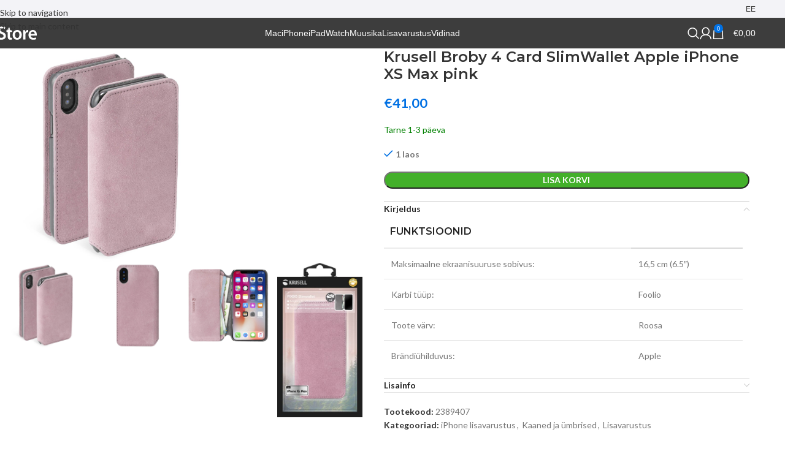

--- FILE ---
content_type: text/html; charset=UTF-8
request_url: https://istore.ee/toode/krusell-broby-4-card-slimwallet-apple-iphone-xs-max-pink/
body_size: 20652
content:
<!DOCTYPE html>
<html lang="et">
<head>
	<meta charset="UTF-8">
	<meta name="viewport" content="width=device-width, initial-scale=1.0, maximum-scale=1.0, user-scalable=no">
	<link rel="profile" href="http://gmpg.org/xfn/11">
	<link rel="pingback" href="https://istore.ee/xmlrpc.php">
	<meta name='robots' content='index, follow, max-image-preview:large, max-snippet:-1, max-video-preview:-1' />
	<style>img:is([sizes="auto" i], [sizes^="auto," i]) { contain-intrinsic-size: 3000px 1500px }</style>
	
	
	<title>Krusell Broby 4 Card SlimWallet Apple iPhone XS Max pink</title>
	<meta name="description" content="Funktsioonid Maksimaalne ekraanisuuruse sobivus: 16,5 cm (6.5&quot;) Karbi tüüp: Foolio Toote värv: Roosa Brändiühilduvus: Apple Ühilduvus: iPhone Xs Max Kaarditasku: Jah Kaarditaskute arv: 4" />
	<link rel="canonical" href="https://istore.ee/toode/krusell-broby-4-card-slimwallet-apple-iphone-xs-max-pink/" />
	<meta property="og:locale" content="et_EE" />
	<meta property="og:type" content="article" />
	<meta property="og:title" content="Krusell Broby 4 Card SlimWallet Apple iPhone XS Max pink" />
	<meta property="og:description" content="Funktsioonid Maksimaalne ekraanisuuruse sobivus: 16,5 cm (6.5&quot;) Karbi tüüp: Foolio Toote värv: Roosa Brändiühilduvus: Apple Ühilduvus: iPhone Xs Max Kaarditasku: Jah Kaarditaskute arv: 4" />
	<meta property="og:url" content="https://istore.ee/toode/krusell-broby-4-card-slimwallet-apple-iphone-xs-max-pink/" />
	<meta property="og:site_name" content="iStore" />
	<meta property="og:image" content="https://istore.ee/media/2021/10/z3hf7vx5_full.jpg" />
	<meta property="og:image:width" content="2400" />
	<meta property="og:image:height" content="2400" />
	<meta property="og:image:type" content="image/jpeg" />
	<meta name="twitter:card" content="summary_large_image" />
	<script type="application/ld+json" class="yoast-schema-graph">{"@context":"https://schema.org","@graph":[{"@type":"WebPage","@id":"https://istore.ee/toode/krusell-broby-4-card-slimwallet-apple-iphone-xs-max-pink/","url":"https://istore.ee/toode/krusell-broby-4-card-slimwallet-apple-iphone-xs-max-pink/","name":"Krusell Broby 4 Card SlimWallet Apple iPhone XS Max pink","isPartOf":{"@id":"https://istore.ee/#website"},"primaryImageOfPage":{"@id":"https://istore.ee/toode/krusell-broby-4-card-slimwallet-apple-iphone-xs-max-pink/#primaryimage"},"image":{"@id":"https://istore.ee/toode/krusell-broby-4-card-slimwallet-apple-iphone-xs-max-pink/#primaryimage"},"thumbnailUrl":"https://istore.ee/media/2021/10/z3hf7vx5_full.jpg","datePublished":"2021-10-29T14:38:06+00:00","description":"Funktsioonid Maksimaalne ekraanisuuruse sobivus: 16,5 cm (6.5\") Karbi tüüp: Foolio Toote värv: Roosa Brändiühilduvus: Apple Ühilduvus: iPhone Xs Max Kaarditasku: Jah Kaarditaskute arv: 4","breadcrumb":{"@id":"https://istore.ee/toode/krusell-broby-4-card-slimwallet-apple-iphone-xs-max-pink/#breadcrumb"},"inLanguage":"et","potentialAction":[{"@type":"ReadAction","target":["https://istore.ee/toode/krusell-broby-4-card-slimwallet-apple-iphone-xs-max-pink/"]}]},{"@type":"ImageObject","inLanguage":"et","@id":"https://istore.ee/toode/krusell-broby-4-card-slimwallet-apple-iphone-xs-max-pink/#primaryimage","url":"https://istore.ee/media/2021/10/z3hf7vx5_full.jpg","contentUrl":"https://istore.ee/media/2021/10/z3hf7vx5_full.jpg","width":2400,"height":2400},{"@type":"BreadcrumbList","@id":"https://istore.ee/toode/krusell-broby-4-card-slimwallet-apple-iphone-xs-max-pink/#breadcrumb","itemListElement":[{"@type":"ListItem","position":1,"name":"Home","item":"https://istore.ee/"},{"@type":"ListItem","position":2,"name":"E-Pood","item":"https://istore.ee/tooted/"},{"@type":"ListItem","position":3,"name":"Krusell Broby 4 Card SlimWallet Apple iPhone XS Max pink"}]},{"@type":"WebSite","@id":"https://istore.ee/#website","url":"https://istore.ee/","name":"iStore","description":"Online shopping from a great selection at Electronics Store","potentialAction":[{"@type":"SearchAction","target":{"@type":"EntryPoint","urlTemplate":"https://istore.ee/?s={search_term_string}"},"query-input":{"@type":"PropertyValueSpecification","valueRequired":true,"valueName":"search_term_string"}}],"inLanguage":"et"}]}</script>
	
<link rel='dns-prefetch' href='//fonts.googleapis.com' />
<link rel='dns-prefetch' href='//www.googletagmanager.com' />
<link rel="alternate" type="application/rss+xml" title="iStore &raquo; RSS" href="https://istore.ee/feed/" />
<link rel="alternate" type="application/rss+xml" title="iStore &raquo; Kommentaaride RSS" href="https://istore.ee/comments/feed/" />
<link rel="alternate" type="application/rss+xml" title="iStore &raquo; Krusell Broby 4 Card SlimWallet Apple iPhone XS Max pink Kommentaaride RSS" href="https://istore.ee/toode/krusell-broby-4-card-slimwallet-apple-iphone-xs-max-pink/feed/" />
<style id='safe-svg-svg-icon-style-inline-css' type='text/css'>
.safe-svg-cover{text-align:center}.safe-svg-cover .safe-svg-inside{display:inline-block;max-width:100%}.safe-svg-cover svg{height:100%;max-height:100%;max-width:100%;width:100%}
</style>
<style id='woocommerce-inline-inline-css' type='text/css'>
.woocommerce form .form-row .required { visibility: visible; }
</style>
<link rel='stylesheet' id='wpml-legacy-horizontal-list-0-css' href='https://istore.ee/apps/sitepress-multilingual-cms/templates/language-switchers/legacy-list-horizontal/style.min.css?ver=1' type='text/css' media='all' />
<link rel='stylesheet' id='wpml-menu-item-0-css' href='https://istore.ee/apps/sitepress-multilingual-cms/templates/language-switchers/menu-item/style.min.css?ver=1' type='text/css' media='all' />
<link rel='stylesheet' id='cms-navigation-style-base-css' href='https://istore.ee/apps/wpml-cms-nav/res/css/cms-navigation-base.css?ver=1.5.6' type='text/css' media='screen' />
<link rel='stylesheet' id='cms-navigation-style-css' href='https://istore.ee/apps/wpml-cms-nav/res/css/cms-navigation.css?ver=1.5.6' type='text/css' media='screen' />
<link rel='stylesheet' id='elementor-icons-css' href='https://istore.ee/apps/elementor/assets/lib/eicons/css/elementor-icons.min.css?ver=5.46.0' type='text/css' media='all' />
<link rel='stylesheet' id='elementor-frontend-css' href='https://istore.ee/apps/elementor/assets/css/frontend.min.css?ver=3.34.2' type='text/css' media='all' />
<link rel='stylesheet' id='elementor-post-12-css' href='https://istore.ee/media/elementor/css/post-12.css?ver=1768903512' type='text/css' media='all' />
<link rel='stylesheet' id='wd-style-base-css' href='https://istore.ee/store/css/parts/base.min.css?ver=8.3.9' type='text/css' media='all' />
<link rel='stylesheet' id='wd-helpers-wpb-elem-css' href='https://istore.ee/store/css/parts/helpers-wpb-elem.min.css?ver=8.3.9' type='text/css' media='all' />
<link rel='stylesheet' id='wd-wpml-css' href='https://istore.ee/store/css/parts/int-wpml.min.css?ver=8.3.9' type='text/css' media='all' />
<link rel='stylesheet' id='wd-int-wpml-curr-switch-css' href='https://istore.ee/store/css/parts/int-wpml-curr-switch.min.css?ver=8.3.9' type='text/css' media='all' />
<link rel='stylesheet' id='wd-elementor-base-css' href='https://istore.ee/store/css/parts/int-elem-base.min.css?ver=8.3.9' type='text/css' media='all' />
<link rel='stylesheet' id='wd-notices-fixed-css' href='https://istore.ee/store/css/parts/woo-opt-sticky-notices-old.min.css?ver=8.3.9' type='text/css' media='all' />
<link rel='stylesheet' id='wd-woocommerce-base-css' href='https://istore.ee/store/css/parts/woocommerce-base.min.css?ver=8.3.9' type='text/css' media='all' />
<link rel='stylesheet' id='wd-mod-star-rating-css' href='https://istore.ee/store/css/parts/mod-star-rating.min.css?ver=8.3.9' type='text/css' media='all' />
<link rel='stylesheet' id='wd-woocommerce-block-notices-css' href='https://istore.ee/store/css/parts/woo-mod-block-notices.min.css?ver=8.3.9' type='text/css' media='all' />
<link rel='stylesheet' id='wd-woo-mod-quantity-css' href='https://istore.ee/store/css/parts/woo-mod-quantity.min.css?ver=8.3.9' type='text/css' media='all' />
<link rel='stylesheet' id='wd-woo-single-prod-el-base-css' href='https://istore.ee/store/css/parts/woo-single-prod-el-base.min.css?ver=8.3.9' type='text/css' media='all' />
<link rel='stylesheet' id='wd-woo-mod-stock-status-css' href='https://istore.ee/store/css/parts/woo-mod-stock-status.min.css?ver=8.3.9' type='text/css' media='all' />
<link rel='stylesheet' id='wd-woo-mod-shop-attributes-css' href='https://istore.ee/store/css/parts/woo-mod-shop-attributes.min.css?ver=8.3.9' type='text/css' media='all' />
<link rel='stylesheet' id='wd-opt-carousel-disable-css' href='https://istore.ee/store/css/parts/opt-carousel-disable.min.css?ver=8.3.9' type='text/css' media='all' />
<link rel='stylesheet' id='child-style-css' href='https://istore.ee/shop/style.css?ver=8.3.9' type='text/css' media='all' />
<link rel='stylesheet' id='wd-header-base-css' href='https://istore.ee/store/css/parts/header-base.min.css?ver=8.3.9' type='text/css' media='all' />
<link rel='stylesheet' id='wd-mod-tools-css' href='https://istore.ee/store/css/parts/mod-tools.min.css?ver=8.3.9' type='text/css' media='all' />
<link rel='stylesheet' id='wd-header-search-css' href='https://istore.ee/store/css/parts/header-el-search.min.css?ver=8.3.9' type='text/css' media='all' />
<link rel='stylesheet' id='wd-woo-mod-login-form-css' href='https://istore.ee/store/css/parts/woo-mod-login-form.min.css?ver=8.3.9' type='text/css' media='all' />
<link rel='stylesheet' id='wd-header-my-account-css' href='https://istore.ee/store/css/parts/header-el-my-account.min.css?ver=8.3.9' type='text/css' media='all' />
<link rel='stylesheet' id='wd-header-cart-side-css' href='https://istore.ee/store/css/parts/header-el-cart-side.min.css?ver=8.3.9' type='text/css' media='all' />
<link rel='stylesheet' id='wd-header-cart-css' href='https://istore.ee/store/css/parts/header-el-cart.min.css?ver=8.3.9' type='text/css' media='all' />
<link rel='stylesheet' id='wd-widget-shopping-cart-css' href='https://istore.ee/store/css/parts/woo-widget-shopping-cart.min.css?ver=8.3.9' type='text/css' media='all' />
<link rel='stylesheet' id='wd-widget-product-list-css' href='https://istore.ee/store/css/parts/woo-widget-product-list.min.css?ver=8.3.9' type='text/css' media='all' />
<link rel='stylesheet' id='wd-header-mobile-nav-dropdown-css' href='https://istore.ee/store/css/parts/header-el-mobile-nav-dropdown.min.css?ver=8.3.9' type='text/css' media='all' />
<link rel='stylesheet' id='wd-page-title-css' href='https://istore.ee/store/css/parts/page-title.min.css?ver=8.3.9' type='text/css' media='all' />
<link rel='stylesheet' id='wd-woo-single-prod-predefined-css' href='https://istore.ee/store/css/parts/woo-single-prod-predefined.min.css?ver=8.3.9' type='text/css' media='all' />
<link rel='stylesheet' id='wd-woo-single-prod-and-quick-view-predefined-css' href='https://istore.ee/store/css/parts/woo-single-prod-and-quick-view-predefined.min.css?ver=8.3.9' type='text/css' media='all' />
<link rel='stylesheet' id='wd-woo-single-prod-el-tabs-predefined-css' href='https://istore.ee/store/css/parts/woo-single-prod-el-tabs-predefined.min.css?ver=8.3.9' type='text/css' media='all' />
<link rel='stylesheet' id='wd-woo-single-prod-el-gallery-css' href='https://istore.ee/store/css/parts/woo-single-prod-el-gallery.min.css?ver=8.3.9' type='text/css' media='all' />
<link rel='stylesheet' id='wd-swiper-css' href='https://istore.ee/store/css/parts/lib-swiper.min.css?ver=8.3.9' type='text/css' media='all' />
<link rel='stylesheet' id='wd-swiper-arrows-css' href='https://istore.ee/store/css/parts/lib-swiper-arrows.min.css?ver=8.3.9' type='text/css' media='all' />
<link rel='stylesheet' id='wd-accordion-css' href='https://istore.ee/store/css/parts/el-accordion.min.css?ver=8.3.9' type='text/css' media='all' />
<link rel='stylesheet' id='wd-accordion-elem-wpb-css' href='https://istore.ee/store/css/parts/el-accordion-wpb-elem.min.css?ver=8.3.9' type='text/css' media='all' />
<link rel='stylesheet' id='wd-social-icons-css' href='https://istore.ee/store/css/parts/el-social-icons.min.css?ver=8.3.9' type='text/css' media='all' />
<link rel='stylesheet' id='wd-footer-base-css' href='https://istore.ee/store/css/parts/footer-base.min.css?ver=8.3.9' type='text/css' media='all' />
<link rel='stylesheet' id='wd-widget-nav-css' href='https://istore.ee/store/css/parts/widget-nav.min.css?ver=8.3.9' type='text/css' media='all' />
<link rel='stylesheet' id='wd-scroll-top-css' href='https://istore.ee/store/css/parts/opt-scrolltotop.min.css?ver=8.3.9' type='text/css' media='all' />
<link rel='stylesheet' id='wd-header-search-fullscreen-css' href='https://istore.ee/store/css/parts/header-el-search-fullscreen-general.min.css?ver=8.3.9' type='text/css' media='all' />
<link rel='stylesheet' id='wd-header-search-fullscreen-1-css' href='https://istore.ee/store/css/parts/header-el-search-fullscreen-1.min.css?ver=8.3.9' type='text/css' media='all' />
<link rel='stylesheet' id='wd-wd-search-form-css' href='https://istore.ee/store/css/parts/wd-search-form.min.css?ver=8.3.9' type='text/css' media='all' />
<link rel='stylesheet' id='wd-wd-search-results-css' href='https://istore.ee/store/css/parts/wd-search-results.min.css?ver=8.3.9' type='text/css' media='all' />
<link rel='stylesheet' id='wd-wd-search-dropdown-css' href='https://istore.ee/store/css/parts/wd-search-dropdown.min.css?ver=8.3.9' type='text/css' media='all' />
<link rel='stylesheet' id='wd-header-my-account-sidebar-css' href='https://istore.ee/store/css/parts/header-el-my-account-sidebar.min.css?ver=8.3.9' type='text/css' media='all' />
<link rel='stylesheet' id='wd-cookies-popup-css' href='https://istore.ee/store/css/parts/opt-cookies.min.css?ver=8.3.9' type='text/css' media='all' />
<link rel='stylesheet' id='xts-google-fonts-css' href='https://fonts.googleapis.com/css?family=Lato%3A400%2C700%7CMontserrat%3A400%2C600&#038;ver=8.3.9' type='text/css' media='all' />
<link rel='stylesheet' id='elementor-gf-local-roboto-css' href='https://istore.ee/media/elementor/google-fonts/css/roboto.css?ver=1742249119' type='text/css' media='all' />
<link rel='stylesheet' id='elementor-gf-local-robotoslab-css' href='https://istore.ee/media/elementor/google-fonts/css/robotoslab.css?ver=1742249121' type='text/css' media='all' />
<script type="text/javascript" src="https://istore.ee/my_includes/js/jquery/jquery.min.js?ver=3.7.1" id="jquery-core-js"></script>
<script type="text/javascript" src="https://istore.ee/my_includes/js/jquery/jquery-migrate.min.js?ver=3.4.1" id="jquery-migrate-js"></script>
<script type="text/javascript" src="https://istore.ee/apps/woocommerce-eabi-postoffice/js/jquery.cascadingdropdown.js?ver=6.7.4" id="jquery-cascadingdropdown-js"></script>
<script type="text/javascript" src="https://istore.ee/apps/woocommerce-eabi-postoffice/js/eabi.cascadingdropdown.js?ver=6.7.4" id="eabi-cascadingdropdown-js"></script>
<script type="text/javascript" id="wpml-cookie-js-extra">
/* <![CDATA[ */
var wpml_cookies = {"wp-wpml_current_language":{"value":"et","expires":1,"path":"\/"}};
var wpml_cookies = {"wp-wpml_current_language":{"value":"et","expires":1,"path":"\/"}};
/* ]]> */
</script>
<script type="text/javascript" src="https://istore.ee/apps/sitepress-multilingual-cms/res/js/cookies/language-cookie.js?ver=486900" id="wpml-cookie-js" defer="defer" data-wp-strategy="defer"></script>
<script type="text/javascript" src="https://istore.ee/apps/woocommerce/assets/js/jquery-blockui/jquery.blockUI.min.js?ver=2.7.0-wc.10.3.7" id="wc-jquery-blockui-js" defer="defer" data-wp-strategy="defer"></script>
<script type="text/javascript" id="wc-add-to-cart-js-extra">
/* <![CDATA[ */
var wc_add_to_cart_params = {"ajax_url":"\/wp-admin\/admin-ajax.php","wc_ajax_url":"\/?wc-ajax=%%endpoint%%","i18n_view_cart":"Vaata ostukorvi","cart_url":"https:\/\/istore.ee\/cart\/","is_cart":"","cart_redirect_after_add":"no"};
/* ]]> */
</script>
<script type="text/javascript" src="https://istore.ee/apps/woocommerce/assets/js/frontend/add-to-cart.min.js?ver=10.3.7" id="wc-add-to-cart-js" defer="defer" data-wp-strategy="defer"></script>
<script type="text/javascript" src="https://istore.ee/apps/woocommerce/assets/js/zoom/jquery.zoom.min.js?ver=1.7.21-wc.10.3.7" id="wc-zoom-js" defer="defer" data-wp-strategy="defer"></script>
<script type="text/javascript" id="wc-single-product-js-extra">
/* <![CDATA[ */
var wc_single_product_params = {"i18n_required_rating_text":"Palun vali hinnang","i18n_rating_options":["1 of 5 stars","2 of 5 stars","3 of 5 stars","4 of 5 stars","5 of 5 stars"],"i18n_product_gallery_trigger_text":"View full-screen image gallery","review_rating_required":"yes","flexslider":{"rtl":false,"animation":"slide","smoothHeight":true,"directionNav":false,"controlNav":"thumbnails","slideshow":false,"animationSpeed":500,"animationLoop":false,"allowOneSlide":false},"zoom_enabled":"","zoom_options":[],"photoswipe_enabled":"","photoswipe_options":{"shareEl":false,"closeOnScroll":false,"history":false,"hideAnimationDuration":0,"showAnimationDuration":0},"flexslider_enabled":""};
/* ]]> */
</script>
<script type="text/javascript" src="https://istore.ee/apps/woocommerce/assets/js/frontend/single-product.min.js?ver=10.3.7" id="wc-single-product-js" defer="defer" data-wp-strategy="defer"></script>
<script type="text/javascript" src="https://istore.ee/apps/woocommerce/assets/js/js-cookie/js.cookie.min.js?ver=2.1.4-wc.10.3.7" id="wc-js-cookie-js" defer="defer" data-wp-strategy="defer"></script>
<script type="text/javascript" id="woocommerce-js-extra">
/* <![CDATA[ */
var woocommerce_params = {"ajax_url":"\/wp-admin\/admin-ajax.php","wc_ajax_url":"\/?wc-ajax=%%endpoint%%","i18n_password_show":"Show password","i18n_password_hide":"Hide password"};
/* ]]> */
</script>
<script type="text/javascript" src="https://istore.ee/apps/woocommerce/assets/js/frontend/woocommerce.min.js?ver=10.3.7" id="woocommerce-js" defer="defer" data-wp-strategy="defer"></script>
<script type="text/javascript" src="https://istore.ee/my_includes/js/dist/hooks.min.js?ver=4d63a3d491d11ffd8ac6" id="wp-hooks-js"></script>
<script type="text/javascript" id="wpm-js-extra">
/* <![CDATA[ */
var wpm = {"ajax_url":"https:\/\/istore.ee\/wp-admin\/admin-ajax.php","root":"https:\/\/istore.ee\/wp-json\/","nonce_wp_rest":"d7ff353cfb","nonce_ajax":"d9e11a75e8"};
/* ]]> */
</script>
<script type="text/javascript" src="https://istore.ee/apps/woocommerce-google-adwords-conversion-tracking-tag/js/public/free/wpm-public.p1.min.js?ver=1.54.1" id="wpm-js"></script>
<script type="text/javascript" src="https://istore.ee/store/js/libs/device.min.js?ver=8.3.9" id="wd-device-library-js"></script>
<script type="text/javascript" src="https://istore.ee/store/js/scripts/global/scrollBar.min.js?ver=8.3.9" id="wd-scrollbar-js"></script>
<link rel="https://api.w.org/" href="https://istore.ee/wp-json/" /><link rel="alternate" title="JSON" type="application/json" href="https://istore.ee/wp-json/wp/v2/product/55805" /><link rel="EditURI" type="application/rsd+xml" title="RSD" href="https://istore.ee/xmlrpc.php?rsd" />
<link rel='shortlink' href='https://istore.ee/?p=55805' />
<link rel="alternate" title="oEmbed (JSON)" type="application/json+oembed" href="https://istore.ee/wp-json/oembed/1.0/embed?url=https%3A%2F%2Fistore.ee%2Ftoode%2Fkrusell-broby-4-card-slimwallet-apple-iphone-xs-max-pink%2F" />
<link rel="alternate" title="oEmbed (XML)" type="text/xml+oembed" href="https://istore.ee/wp-json/oembed/1.0/embed?url=https%3A%2F%2Fistore.ee%2Ftoode%2Fkrusell-broby-4-card-slimwallet-apple-iphone-xs-max-pink%2F&#038;format=xml" />
	<script async src="https://www.googletagmanager.com/gtag/js?id=G-R0HJLY1C8R"></script>
	<script>
	  window.dataLayer = window.dataLayer || [];
	  function gtag(){dataLayer.push(arguments);}
	  gtag('js', new Date());
	  gtag('config', 'G-R0HJLY1C8R');
	</script>
					<meta name="viewport" content="width=device-width, initial-scale=1.0, maximum-scale=1.0, user-scalable=no">
										<noscript><style>.woocommerce-product-gallery{ opacity: 1 !important; }</style></noscript>
	
		<script>
			window.wpmDataLayer = window.wpmDataLayer || {};
			window.wpmDataLayer = Object.assign(window.wpmDataLayer, {"cart":{},"cart_item_keys":{},"version":{"number":"1.54.1","pro":false,"eligible_for_updates":false,"distro":"fms","beta":false,"show":true},"pixels":{"google":{"linker":{"settings":null},"user_id":false,"ads":{"conversion_ids":{"AW-958526850":"ScaACNrdqscCEILrh8kD"},"dynamic_remarketing":{"status":true,"id_type":"post_id","send_events_with_parent_ids":true},"google_business_vertical":"retail","phone_conversion_number":"","phone_conversion_label":""},"tag_id":"AW-958526850","tag_id_suppressed":[],"tag_gateway":{"measurement_path":""},"tcf_support":false,"consent_mode":{"is_active":false,"wait_for_update":500,"ads_data_redaction":false,"url_passthrough":true}}},"shop":{"list_name":"Product | Krusell Broby 4 Card SlimWallet Apple iPhone XS Max pink","list_id":"product_krusell-broby-4-card-slimwallet-apple-iphone-xs-max-pink","page_type":"product","product_type":"simple","currency":"EUR","selectors":{"addToCart":[],"beginCheckout":[]},"order_duplication_prevention":true,"view_item_list_trigger":{"test_mode":false,"background_color":"green","opacity":0.5,"repeat":true,"timeout":1000,"threshold":0.8},"variations_output":true,"session_active":false},"page":{"id":55805,"title":"Krusell Broby 4 Card SlimWallet Apple iPhone XS Max pink","type":"product","categories":[],"parent":{"id":0,"title":"Krusell Broby 4 Card SlimWallet Apple iPhone XS Max pink","type":"product","categories":[]}},"general":{"user_logged_in":false,"scroll_tracking_thresholds":[],"page_id":55805,"exclude_domains":[],"server_2_server":{"active":false,"user_agent_exclude_patterns":[],"ip_exclude_list":[],"pageview_event_s2s":{"is_active":false,"pixels":[]}},"consent_management":{"explicit_consent":false},"lazy_load_pmw":false,"chunk_base_path":"https://istore.ee/apps/woocommerce-google-adwords-conversion-tracking-tag/js/public/free/","modules":{"load_deprecated_functions":true}}});
		</script>
		
			<meta name="pm-dataLayer-meta" content="55805" class="wpmProductId"
				  data-id="55805">
					<script>
			(window.wpmDataLayer = window.wpmDataLayer || {}).products                = window.wpmDataLayer.products || {};
			window.wpmDataLayer.products[55805] = {"id":"55805","sku":"2389407","price":41,"brand":"","quantity":1,"dyn_r_ids":{"post_id":"55805","sku":"2389407","gpf":"woocommerce_gpf_55805","gla":"gla_55805"},"is_variable":false,"type":"simple","name":"Krusell Broby 4 Card SlimWallet Apple iPhone XS Max pink","category":["iPhone lisavarustus","Kaaned ja ümbrised","Lisavarustus"],"is_variation":false};
					</script>
					<style>
				.e-con.e-parent:nth-of-type(n+4):not(.e-lazyloaded):not(.e-no-lazyload),
				.e-con.e-parent:nth-of-type(n+4):not(.e-lazyloaded):not(.e-no-lazyload) * {
					background-image: none !important;
				}
				@media screen and (max-height: 1024px) {
					.e-con.e-parent:nth-of-type(n+3):not(.e-lazyloaded):not(.e-no-lazyload),
					.e-con.e-parent:nth-of-type(n+3):not(.e-lazyloaded):not(.e-no-lazyload) * {
						background-image: none !important;
					}
				}
				@media screen and (max-height: 640px) {
					.e-con.e-parent:nth-of-type(n+2):not(.e-lazyloaded):not(.e-no-lazyload),
					.e-con.e-parent:nth-of-type(n+2):not(.e-lazyloaded):not(.e-no-lazyload) * {
						background-image: none !important;
					}
				}
			</style>
			
<script type="text/javascript">
/* <![CDATA[ */
			( function( w, d, s, l, i ) {
				w[l] = w[l] || [];
				w[l].push( {'gtm.start': new Date().getTime(), event: 'gtm.js'} );
				var f = d.getElementsByTagName( s )[0],
					j = d.createElement( s ), dl = l != 'dataLayer' ? '&l=' + l : '';
				j.async = true;
				j.src = 'https://www.googletagmanager.com/gtm.js?id=' + i + dl;
				f.parentNode.insertBefore( j, f );
			} )( window, document, 'script', 'dataLayer', 'GTM-NQKCNWJ' );
			
/* ]]> */
</script>
<style>
		
		</style>			<style id="wd-style-header_257471-css" data-type="wd-style-header_257471">
				:root{
	--wd-top-bar-h: 29px;
	--wd-top-bar-sm-h: .00001px;
	--wd-top-bar-sticky-h: .00001px;
	--wd-top-bar-brd-w: .00001px;
	--wd-header-general-h: 50px;
	--wd-header-general-sm-h: 50px;
	--wd-header-general-sticky-h: 48px;
	--wd-header-general-brd-w: 1px;
	--wd-header-bottom-h: .00001px;
	--wd-header-bottom-sm-h: .00001px;
	--wd-header-bottom-sticky-h: .00001px;
	--wd-header-bottom-brd-w: .00001px;
	--wd-header-clone-h: .00001px;
	--wd-header-brd-w: calc(var(--wd-top-bar-brd-w) + var(--wd-header-general-brd-w) + var(--wd-header-bottom-brd-w));
	--wd-header-h: calc(var(--wd-top-bar-h) + var(--wd-header-general-h) + var(--wd-header-bottom-h) + var(--wd-header-brd-w));
	--wd-header-sticky-h: calc(var(--wd-top-bar-sticky-h) + var(--wd-header-general-sticky-h) + var(--wd-header-bottom-sticky-h) + var(--wd-header-clone-h) + var(--wd-header-brd-w));
	--wd-header-sm-h: calc(var(--wd-top-bar-sm-h) + var(--wd-header-general-sm-h) + var(--wd-header-bottom-sm-h) + var(--wd-header-brd-w));
}
.whb-top-bar .wd-dropdown {
	margin-top: -6.5px;
}
.whb-top-bar .wd-dropdown:after {
	height: 4.5px;
}
.whb-sticked .whb-general-header .wd-dropdown:not(.sub-sub-menu) {
	margin-top: 3px;
}
.whb-sticked .whb-general-header .wd-dropdown:not(.sub-sub-menu):after {
	height: 14px;
}
:root:has(.whb-general-header.whb-border-boxed) {
	--wd-header-general-brd-w: .00001px;
}
@media (max-width: 1024px) {
:root:has(.whb-general-header.whb-hidden-mobile) {
	--wd-header-general-brd-w: .00001px;
}
}
		.whb-top-bar-inner { border-color: rgba(227, 227, 227, 1);border-bottom-width: 0px;border-bottom-style: solid; }
.whb-top-bar {
	background-color: rgba(243, 243, 247, 1);
}
.whb-k2gwx7lp4ciccfrofq3b form.searchform {
	--wd-form-height: 46px;
}.whb-general-header-inner { border-color: rgba(227, 227, 227, 1);border-bottom-width: 1px;border-bottom-style: solid; }
.whb-general-header {
	background-color: rgba(61, 61, 61, 1);
}
			</style>
						<style id="wd-style-theme_settings_default-css" data-type="wd-style-theme_settings_default">
				@font-face {
	font-weight: normal;
	font-style: normal;
	font-family: "woodmart-font";
	src: url("//istore.ee/store/fonts/woodmart-font-1-400.woff2?v=8.3.9") format("woff2");
}
:root {
	--wd-text-font: "Lato", Arial, Helvetica, sans-serif;
	--wd-text-font-weight: 400;
	--wd-text-color: #777777;
	--wd-text-font-size: 14px;
	--wd-title-font: "Montserrat", Arial, Helvetica, sans-serif;
	--wd-title-font-weight: 600;
	--wd-title-color: #242424;
	--wd-entities-title-font: "Montserrat", Arial, Helvetica, sans-serif;
	--wd-entities-title-font-weight: 600;
	--wd-entities-title-color: #333333;
	--wd-entities-title-color-hover: rgb(51 51 51 / 65%);
	--wd-alternative-font: "Lato", Arial, Helvetica, sans-serif;
	--wd-widget-title-font: "Montserrat", Arial, Helvetica, sans-serif;
	--wd-widget-title-font-weight: 600;
	--wd-widget-title-transform: uppercase;
	--wd-widget-title-color: #333;
	--wd-widget-title-font-size: 16px;
	--wd-header-el-font: Arial, Helvetica, sans-serif;
	--wd-header-el-font-weight: 400;
	--wd-header-el-transform: none;
	--wd-header-el-font-size: 14px;
	--wd-otl-style: dotted;
	--wd-otl-width: 2px;
	--wd-primary-color: #0070e3;
	--wd-alternative-color: #fbbc34;
	--btn-default-bgcolor: #f7f7f7;
	--btn-default-bgcolor-hover: #efefef;
	--btn-accented-bgcolor: #43B02A;
	--btn-accented-bgcolor-hover: #40A02F;
	--wd-form-brd-width: 2px;
	--notices-success-bg: #459647;
	--notices-success-color: #fff;
	--notices-warning-bg: #E0B252;
	--notices-warning-color: #fff;
	--wd-link-color: #333333;
	--wd-link-color-hover: #242424;
}
.wd-age-verify-wrap {
	--wd-popup-width: 500px;
}
.wd-popup.wd-promo-popup {
	background-color: #111111;
	background-image: none;
	background-repeat: no-repeat;
	background-size: contain;
	background-position: left center;
}
.wd-promo-popup-wrap {
	--wd-popup-width: 800px;
}
:is(.woodmart-woocommerce-layered-nav, .wd-product-category-filter) .wd-scroll-content {
	max-height: 280px;
}
.wd-page-title .wd-page-title-bg img {
	object-fit: cover;
	object-position: center center;
}
.wd-footer {
	background-color: #ffffff;
	background-image: none;
}
.mfp-wrap.wd-popup-quick-view-wrap {
	--wd-popup-width: 920px;
}
:root{
--wd-container-w: 1222px;
--wd-form-brd-radius: 35px;
--btn-default-color: #333;
--btn-default-color-hover: #333;
--btn-accented-color: #fff;
--btn-accented-color-hover: #fff;
--btn-default-brd-radius: 35px;
--btn-default-box-shadow: none;
--btn-default-box-shadow-hover: none;
--btn-accented-brd-radius: 35px;
--btn-accented-box-shadow: none;
--btn-accented-box-shadow-hover: none;
--wd-brd-radius: 0px;
}
/*right side menu callout text css snippet*/

.pa-callout-right {
font-size: 12px;
margin-left: 4px;
position: relative;
top: 0px;
margin-bottom: 13px;
color: #e03574;
padding: 3px 4px;
margin-bottom: 0;
}
.swatch-on-grid.swatch-with-bg {
	border: 1px solid #323332;
}
.product-shipping-class {
color: green	
}
.wrapp-swatches {
		background: rgb(255 255 255 / 0.7);
}
#shipping_method li:first-child label {
	max-width: 120px;
	display: inline-block;
}
.whb-general-header-inner {
	border-bottom-width: 0px;
}

.phone_contact_f .elementor-icon-box-wrapper{
	align-items: center !important;
}

.phone_contact_f .elementor-icon-box-title{
	display:none;
}
@media screen and (max-width: 1025px) { 
	.wd-main-logo img {
	max-height:32px !important;
		height:32px;
	}
	.site-logo {
	max-height: 32px !important;
}
}
.wd-nav-secondary > .wpml-ls-item > .woodmart-nav-link {
    pointer-events: none;
}
.home .main-page-wrapper {
	padding-top: 0
}
.blog .read-more-section {
	display: none
}
.entry-meta-list .meta-author {
	display: none
}
.whb-general-header-inner {
	border-bottom-width: 0px !important;
}

.wd-sub-menu li a .menu-label {
	margin-top: 2px;
	margin-left: 8px;
}
.menu-label-green:before {
	border: 0;
}
#site-logo {
	max-width: 43px !important;
	z-index: 199;
	position: relative;
	top: 0px;
	line-height: 0;
}
.wd-slider-wrapper.wd-full-width-content .wd-slide-container {
	padding-top: 0;
}
.whb-color-dark .wd-header-divider:before {
	border-color: #f3f3f7 !important
}
.product-grid-item .product-image-link img, .product-grid-item .hover-img img {
	width: auto !important;
	max-height: 180px;
}

.product-image-wrap figure {
	text-align: center
}
@media (min-width: 1025px) {
.product_title {
	font-size: 24px;
	line-height: 1.2;
}
}
.product-image-wrap img {
	max-height: 25rem !important;
	width: auto !important;
}
.product-image-thumbnail img {
		max-height: 5rem !important;
	width: auto !important;
}
.woocommerce-product-gallery__wrapper {
	max-height: 25rem !important;
	width: auto !important;
}
.woocommerce-product-gallery__image .wp-post-image {
max-height: 25rem !important;
	width: auto !important;
}
.owl-carousel .owl-stage-outer {
		height: inherit !important
}
.suggestion-thumb img {
max-height: 10rem !important;
	width: auto !important;	
}
@media (min-width: 1025px) {
.title-size-small .title {
	font-size: 36px;
}
}
.wd-back-btn {
    display: none;
}			</style>
			</head>
<body class="product-template-default single single-product postid-55805 theme-woodmart woocommerce woocommerce-page woocommerce-no-js single-post-large-image wrapper-full-width  categories-accordion-on woodmart-ajax-shop-on notifications-sticky elementor-default elementor-kit-12">
					
		<noscript>
			<iframe src="https://www.googletagmanager.com/ns.html?id=GTM-NQKCNWJ" height="0" width="0" style="display:none;visibility:hidden"></iframe>
		</noscript>
		
		<script type="text/javascript" id="wd-flicker-fix">// Flicker fix.</script>		<div class="wd-skip-links">
								<a href="#menu-main-navigation-ee" class="wd-skip-navigation btn">
						Skip to navigation					</a>
								<a href="#main-content" class="wd-skip-content btn">
				Skip to main content			</a>
		</div>
			
		
	<div class="website-wrapper">
		
			
							<header class="whb-header whb-header_257471 whb-sticky-shadow whb-scroll-stick whb-sticky-real">
					<div class="whb-main-header">
	
<div class="whb-row whb-top-bar whb-not-sticky-row whb-with-bg whb-without-border whb-color-dark whb-hidden-mobile whb-flex-flex-middle">
	<div class="container">
		<div class="whb-flex-row whb-top-bar-inner">
			<div class="whb-column whb-col-left whb-column5 whb-visible-lg">
	<div class="wd-header-divider whb-divider-default whb-r99e2hfl63dn92k4ktrv"></div>
</div>
<div class="whb-column whb-col-center whb-column6 whb-visible-lg whb-empty-column">
	</div>
<div class="whb-column whb-col-right whb-column7 whb-visible-lg">
	<div class="wd-header-divider whb-divider-default whb-pqfffs0jq4k2htjt66aw"></div>
<nav class="wd-header-nav wd-header-secondary-nav whb-jvviyuhv1xp9qgbke9bw text-right" role="navigation" aria-label="WPML1">
	<ul id="menu-wpml1" class="menu wd-nav wd-nav-header wd-nav-secondary wd-style-default wd-gap-s"><li id="menu-item-wpml-ls-400-et" class="menu-item wpml-ls-slot-400 wpml-ls-item wpml-ls-item-et wpml-ls-current-language wpml-ls-menu-item wpml-ls-first-item wpml-ls-last-item menu-item-type-wpml_ls_menu_item menu-item-object-wpml_ls_menu_item menu-item-wpml-ls-400-et item-level-0 menu-simple-dropdown wd-event-hover" ><a href="https://istore.ee/toode/krusell-broby-4-card-slimwallet-apple-iphone-xs-max-pink/" role="menuitem" class="woodmart-nav-link"><span class="nav-link-text"><span class="wpml-ls-native" lang="et">EE</span></span></a></li>
</ul></nav>
</div>
<div class="whb-column whb-col-mobile whb-column_mobile1 whb-hidden-lg whb-empty-column">
	</div>
		</div>
	</div>
</div>
<div class="whb-row whb-general-header whb-sticky-row whb-with-bg whb-border-boxed whb-color-light whb-flex-flex-middle">
	<div class="container">
		<div class="whb-flex-row whb-general-header-inner">
			<div class="whb-column whb-col-left whb-column8 whb-visible-lg">
	<div class="site-logo whb-5q8debbh8purs9tucmz5 wd-switch-logo">
	<a href="https://istore.ee/" class="wd-logo wd-main-logo" rel="home" aria-label="Site logo">
		<img width="298" height="89" src="https://istore.ee/media/2021/10/istore-logo.svg" class="attachment-full size-full" alt="" style="max-width:70px;" decoding="async" />	</a>
					<a href="https://istore.ee/" class="wd-logo wd-sticky-logo" rel="home">
			<img width="298" height="89" src="https://istore.ee/media/2021/10/istore-logo.svg" class="attachment-full size-full" alt="" style="max-width:70px;" decoding="async" />		</a>
	</div>
</div>
<div class="whb-column whb-col-center whb-column9 whb-visible-lg">
	<nav class="wd-header-nav wd-header-main-nav text-center wd-design-1 whb-cm12b546pudr0yx8n988" role="navigation" aria-label="Main navigation">
	<ul id="menu-main-navigation-ee" class="menu wd-nav wd-nav-header wd-nav-main wd-style-underline wd-gap-s"><li id="menu-item-2729" class="menu-item menu-item-type-taxonomy menu-item-object-product_cat menu-item-2729 item-level-0 menu-simple-dropdown wd-event-hover" ><a href="https://istore.ee/epood/mac/" class="woodmart-nav-link"><span class="nav-link-text">Mac</span></a></li>
<li id="menu-item-2744" class="menu-item menu-item-type-taxonomy menu-item-object-product_cat menu-item-2744 item-level-0 menu-simple-dropdown wd-event-hover" ><a href="https://istore.ee/epood/iphone/" class="woodmart-nav-link"><span class="nav-link-text">iPhone</span></a></li>
<li id="menu-item-2754" class="menu-item menu-item-type-taxonomy menu-item-object-product_cat menu-item-2754 item-level-0 menu-simple-dropdown wd-event-hover" ><a href="https://istore.ee/epood/ipad/" class="woodmart-nav-link"><span class="nav-link-text">iPad</span></a></li>
<li id="menu-item-2759" class="menu-item menu-item-type-taxonomy menu-item-object-product_cat menu-item-2759 item-level-0 menu-simple-dropdown wd-event-hover" ><a href="https://istore.ee/epood/watch/" class="woodmart-nav-link"><span class="nav-link-text">Watch</span></a></li>
<li id="menu-item-2787" class="menu-item menu-item-type-taxonomy menu-item-object-product_cat menu-item-has-children menu-item-2787 item-level-0 menu-simple-dropdown wd-event-hover" ><a href="https://istore.ee/epood/muusika/" class="woodmart-nav-link"><span class="nav-link-text">Muusika</span></a><div class="color-scheme-dark wd-design-default wd-dropdown-menu wd-dropdown"><div class="container wd-entry-content">
<ul class="wd-sub-menu color-scheme-dark">
	<li id="menu-item-32053" class="menu-item menu-item-type-taxonomy menu-item-object-product_cat menu-item-32053 item-level-1 wd-event-hover" ><a href="https://istore.ee/epood/muusika/kolarid/" class="woodmart-nav-link">Kõlarid</a></li>
	<li id="menu-item-32054" class="menu-item menu-item-type-taxonomy menu-item-object-product_cat menu-item-32054 item-level-1 wd-event-hover" ><a href="https://istore.ee/epood/muusika/korvaklapid/" class="woodmart-nav-link">Kõrvaklapid</a></li>
</ul>
</div>
</div>
</li>
<li id="menu-item-2764" class="menu-item menu-item-type-taxonomy menu-item-object-product_cat current-product-ancestor current-menu-parent current-product-parent menu-item-has-children menu-item-2764 item-level-0 menu-simple-dropdown wd-event-hover" ><a href="https://istore.ee/epood/lisavarustus/" class="woodmart-nav-link"><span class="nav-link-text">Lisavarustus</span></a><div class="color-scheme-dark wd-design-default wd-dropdown-menu wd-dropdown"><div class="container wd-entry-content">
<ul class="wd-sub-menu color-scheme-dark">
	<li id="menu-item-44631" class="menu-item menu-item-type-taxonomy menu-item-object-product_cat menu-item-has-children menu-item-44631 item-level-1 wd-event-hover" ><a href="https://istore.ee/epood/lisavarustus/mac-lisavarustus/" class="woodmart-nav-link">Mac lisavarustus</a>
	<ul class="sub-sub-menu wd-dropdown">
		<li id="menu-item-44632" class="menu-item menu-item-type-taxonomy menu-item-object-product_cat menu-item-44632 item-level-2 wd-event-hover" ><a href="https://istore.ee/epood/lisavarustus/mac-lisavarustus/klaviatuurid-ja-hiired/" class="woodmart-nav-link">Klaviatuurid ja hiired</a></li>
		<li id="menu-item-44752" class="menu-item menu-item-type-taxonomy menu-item-object-product_cat menu-item-44752 item-level-2 wd-event-hover" ><a href="https://istore.ee/epood/lisavarustus/mac-lisavarustus/wifi-ruuterid/" class="woodmart-nav-link">WiFi Ruuterid</a></li>
		<li id="menu-item-46658" class="menu-item menu-item-type-taxonomy menu-item-object-product_cat menu-item-has-children menu-item-46658 item-level-2 wd-event-hover" ><a href="https://istore.ee/epood/lisavarustus/mac-lisavarustus/valised-andmekandjad/" class="woodmart-nav-link">Välised andmekandjad</a>
		<ul class="sub-sub-menu wd-dropdown">
			<li id="menu-item-46659" class="menu-item menu-item-type-taxonomy menu-item-object-product_cat menu-item-46659 item-level-3 wd-event-hover" ><a href="https://istore.ee/epood/lisavarustus/mac-lisavarustus/valised-andmekandjad/valised-kovakettad/" class="woodmart-nav-link">Välised kõvakettad</a></li>
			<li id="menu-item-46660" class="menu-item menu-item-type-taxonomy menu-item-object-product_cat menu-item-46660 item-level-3 wd-event-hover" ><a href="https://istore.ee/epood/lisavarustus/mac-lisavarustus/valised-andmekandjad/valised-ssdd/" class="woodmart-nav-link">Välised SSDd</a></li>
		</ul>
</li>
	</ul>
</li>
	<li id="menu-item-58742" class="menu-item menu-item-type-taxonomy menu-item-object-product_cat menu-item-has-children menu-item-58742 item-level-1 wd-event-hover" ><a href="https://istore.ee/epood/lisavarustus/ipad-lisavarustus/" class="woodmart-nav-link">iPad lisavarustus</a>
	<ul class="sub-sub-menu wd-dropdown">
		<li id="menu-item-58743" class="menu-item menu-item-type-taxonomy menu-item-object-product_cat menu-item-58743 item-level-2 wd-event-hover" ><a href="https://istore.ee/epood/lisavarustus/ipad-lisavarustus/ipad-kaaned-ja-umbrised/" class="woodmart-nav-link">Kaaned</a></li>
	</ul>
</li>
	<li id="menu-item-44105" class="menu-item menu-item-type-taxonomy menu-item-object-product_cat current-product-ancestor current-menu-parent current-product-parent menu-item-has-children menu-item-44105 item-level-1 wd-event-hover" ><a href="https://istore.ee/epood/lisavarustus/iphone-lisavarustus/" class="woodmart-nav-link">iPhone lisavarustus</a>
	<ul class="sub-sub-menu wd-dropdown">
		<li id="menu-item-54510" class="menu-item menu-item-type-taxonomy menu-item-object-product_cat current-product-ancestor current-menu-parent current-product-parent menu-item-54510 item-level-2 wd-event-hover" ><a href="https://istore.ee/epood/lisavarustus/iphone-lisavarustus/kaaned-ja-umbrised/" class="woodmart-nav-link">Kaaned ja ümbrised</a></li>
		<li id="menu-item-44630" class="menu-item menu-item-type-taxonomy menu-item-object-product_cat menu-item-44630 item-level-2 wd-event-hover" ><a href="https://istore.ee/epood/lisavarustus/iphone-lisavarustus/ekraanikaitsed/" class="woodmart-nav-link">Ekraanikaitsed</a></li>
	</ul>
</li>
	<li id="menu-item-48010" class="menu-item menu-item-type-taxonomy menu-item-object-product_cat menu-item-48010 item-level-1 wd-event-hover" ><a href="https://istore.ee/epood/lisavarustus/watch-lisavarustus/" class="woodmart-nav-link">Watch lisavarustus</a></li>
	<li id="menu-item-47877" class="menu-item menu-item-type-taxonomy menu-item-object-product_cat menu-item-47877 item-level-1 wd-event-hover" ><a href="https://istore.ee/epood/lisavarustus/airpods-lisavarustus/" class="woodmart-nav-link">AirPods lisavarustus</a></li>
	<li id="menu-item-32056" class="menu-item menu-item-type-taxonomy menu-item-object-product_cat menu-item-32056 item-level-1 wd-event-hover" ><a href="https://istore.ee/epood/lisavarustus/monitorid/" class="woodmart-nav-link">Monitorid</a></li>
	<li id="menu-item-30024" class="menu-item menu-item-type-taxonomy menu-item-object-product_cat menu-item-30024 item-level-1 wd-event-hover" ><a href="https://istore.ee/epood/lisavarustus/laadijad/" class="woodmart-nav-link">Laadijad</a></li>
	<li id="menu-item-39646" class="menu-item menu-item-type-taxonomy menu-item-object-product_cat menu-item-39646 item-level-1 wd-event-hover" ><a href="https://istore.ee/epood/lisavarustus/kotid-ja-seljakotid/" class="woodmart-nav-link">Kotid ja seljakotid</a></li>
</ul>
</div>
</div>
</li>
<li id="menu-item-39641" class="menu-item menu-item-type-taxonomy menu-item-object-product_cat menu-item-has-children menu-item-39641 item-level-0 menu-simple-dropdown wd-event-hover" ><a href="https://istore.ee/epood/vidinad/" class="woodmart-nav-link"><span class="nav-link-text">Vidinad</span></a><div class="color-scheme-dark wd-design-default wd-dropdown-menu wd-dropdown"><div class="container wd-entry-content">
<ul class="wd-sub-menu color-scheme-dark">
	<li id="menu-item-39644" class="menu-item menu-item-type-taxonomy menu-item-object-product_cat menu-item-has-children menu-item-39644 item-level-1 wd-event-hover" ><a href="https://istore.ee/epood/vidinad/nutikodu/" class="woodmart-nav-link">Nutikodu</a>
	<ul class="sub-sub-menu wd-dropdown">
		<li id="menu-item-39645" class="menu-item menu-item-type-taxonomy menu-item-object-product_cat menu-item-39645 item-level-2 wd-event-hover" ><a href="https://istore.ee/epood/vidinad/nutikodu/koduautomaatika/" class="woodmart-nav-link">Koduautomaatika</a></li>
	</ul>
</li>
	<li id="menu-item-49280" class="menu-item menu-item-type-taxonomy menu-item-object-product_cat menu-item-has-children menu-item-49280 item-level-1 wd-event-hover" ><a href="https://istore.ee/epood/vidinad/nutitervis/" class="woodmart-nav-link">Nutitervis</a>
	<ul class="sub-sub-menu wd-dropdown">
		<li id="menu-item-49281" class="menu-item menu-item-type-taxonomy menu-item-object-product_cat menu-item-49281 item-level-2 wd-event-hover" ><a href="https://istore.ee/epood/vidinad/nutitervis/kaalud/" class="woodmart-nav-link">Kaalud</a></li>
	</ul>
</li>
	<li id="menu-item-60675" class="menu-item menu-item-type-taxonomy menu-item-object-product_cat menu-item-60675 item-level-1 wd-event-hover" ><a href="https://istore.ee/epood/vidinad/droonid/" class="woodmart-nav-link">Droonid</a></li>
</ul>
</div>
</div>
</li>
</ul></nav>
</div>
<div class="whb-column whb-col-right whb-column10 whb-visible-lg">
	<div class="wd-header-search wd-tools-element wd-design-1 wd-style-icon wd-display-full-screen whb-k2gwx7lp4ciccfrofq3b" title="Search">
	<a href="#" rel="nofollow" aria-label="Search">
		
			<span class="wd-tools-icon">
							</span>
			<span class="wd-tools-text">
				Search			</span>
			</a>
	</div>
<div class="wd-header-my-account wd-tools-element wd-event-hover wd-design-1 wd-account-style-icon login-side-opener whb-za9c17gdklk77pj14dt7">
			<a href="https://istore.ee/my-account/" title="My account">
			
				<span class="wd-tools-icon">
									</span>
				<span class="wd-tools-text">
				Sissene / Registreeru			</span>
					</a>
			</div>
<div class="wd-header-cart wd-tools-element wd-design-2 cart-widget-opener whb-59dm3x7qhe9gj2xm0ebm">
	<a href="https://istore.ee/cart/" title="Ostukorv">
		
			<span class="wd-tools-icon wd-icon-alt">
															<span class="wd-cart-number wd-tools-count">0 <span>items</span></span>
									</span>
			<span class="wd-tools-text">
				
										<span class="wd-cart-subtotal"><span class="woocommerce-Price-amount amount"><bdi><span class="woocommerce-Price-currencySymbol">&euro;</span>0,00</bdi></span></span>
					</span>
			</a>
	</div>
</div>
<div class="whb-column whb-mobile-left whb-column_mobile2 whb-hidden-lg">
	<div class="wd-tools-element wd-header-mobile-nav wd-style-icon wd-design-1 whb-6f9x9gv05o54did5lknk">
	<a href="#" rel="nofollow" aria-label="Open mobile menu">
		
		<span class="wd-tools-icon">
					</span>
		<span class="wd-tools-text">Menu</span>
			</a>
</div>
<nav class="wd-header-nav wd-header-secondary-nav whb-hw35wzg8j7m1todl5u1e text-center" role="navigation" aria-label="WPML1">
	<ul id="menu-wpml1-1" class="menu wd-nav wd-nav-header wd-nav-secondary wd-style-default wd-gap-s"><li class="menu-item wpml-ls-slot-400 wpml-ls-item wpml-ls-item-et wpml-ls-current-language wpml-ls-menu-item wpml-ls-first-item wpml-ls-last-item menu-item-type-wpml_ls_menu_item menu-item-object-wpml_ls_menu_item menu-item-wpml-ls-400-et item-level-0 menu-simple-dropdown wd-event-hover" ><a href="https://istore.ee/toode/krusell-broby-4-card-slimwallet-apple-iphone-xs-max-pink/" role="menuitem" class="woodmart-nav-link"><span class="nav-link-text"><span class="wpml-ls-native" lang="et">EE</span></span></a></li>
</ul></nav>
</div>
<div class="whb-column whb-mobile-center whb-column_mobile3 whb-hidden-lg">
	<div class="site-logo whb-6zdemxd7x4i8uxjp3tw0">
	<a href="https://istore.ee/" class="wd-logo wd-main-logo" rel="home" aria-label="Site logo">
		<img width="298" height="89" src="https://istore.ee/media/2021/10/istore-logo.svg" class="attachment-full size-full" alt="" style="max-width:70px;" decoding="async" />	</a>
	</div>
</div>
<div class="whb-column whb-mobile-right whb-column_mobile4 whb-hidden-lg">
	
<div class="wd-header-cart wd-tools-element wd-design-5 cart-widget-opener whb-c5gq13xh2j3x1cnou6rt">
	<a href="https://istore.ee/cart/" title="Ostukorv">
		
			<span class="wd-tools-icon wd-icon-alt">
															<span class="wd-cart-number wd-tools-count">0 <span>items</span></span>
									</span>
			<span class="wd-tools-text">
				
										<span class="wd-cart-subtotal"><span class="woocommerce-Price-amount amount"><bdi><span class="woocommerce-Price-currencySymbol">&euro;</span>0,00</bdi></span></span>
					</span>
			</a>
	</div>
</div>
		</div>
	</div>
</div>
</div>
				</header>
			
								<div class="wd-page-content main-page-wrapper">
		
		
		<main id="main-content" class="wd-content-layout content-layout-wrapper wd-builder-off" role="main">
		
		
	<div class="wd-content-area site-content">
	
		
<div id="product-55805" class="single-product-page single-product-content product-design-default tabs-location-summary tabs-type-accordion meta-location-add_to_cart reviews-location-tabs product-no-bg product type-product post-55805 status-publish first instock product_cat-iphone-lisavarustus product_cat-kaaned-ja-umbrised product_cat-lisavarustus has-post-thumbnail taxable shipping-taxable purchasable product-type-simple">
	<div class="container">
		<div class="woocommerce-notices-wrapper"></div>
		<div class="product-image-summary-wrap">
			
			<div class="product-image-summary" >
				<div class="product-image-summary-inner wd-grid-g" style="--wd-col-lg:12;--wd-gap-lg:30px;--wd-gap-sm:20px;">
					<div class="product-images wd-grid-col" style="--wd-col-lg:6;--wd-col-md:6;--wd-col-sm:12;">
						<div class="woocommerce-product-gallery woocommerce-product-gallery--with-images woocommerce-product-gallery--columns-4 images wd-has-thumb thumbs-position-bottom images image-action-none">
	<div class="wd-carousel-container wd-gallery-images">
		<div class="wd-carousel-inner">
		
		<figure class="woocommerce-product-gallery__wrapper wd-carousel wd-grid" data-autoheight="yes" style="--wd-col-lg:1;--wd-col-md:1;--wd-col-sm:1;">
			<div class="wd-carousel-wrap">
				<div class="wd-carousel-item"><figure data-thumb="https://istore.ee/media/2021/10/z3hf7vx5_full-350x350.jpg" data-thumb-alt="Krusell Broby 4 Card SlimWallet Apple iPhone XS Max pink - Image 1" class="woocommerce-product-gallery__image"><a data-elementor-open-lightbox="no" href="https://istore.ee/media/2021/10/z3hf7vx5_full.jpg"><img width="1200" height="1200" src="https://istore.ee/media/2021/10/z3hf7vx5_full-1200x1200.jpg" class="wp-post-image wp-post-image" alt="Krusell Broby 4 Card SlimWallet Apple iPhone XS Max pink - Image 1" title="z3hf7vx5_full" data-caption="" data-src="https://istore.ee/media/2021/10/z3hf7vx5_full.jpg" data-large_image="https://istore.ee/media/2021/10/z3hf7vx5_full.jpg" data-large_image_width="2400" data-large_image_height="2400" decoding="async" fetchpriority="high" srcset="https://istore.ee/media/2021/10/z3hf7vx5_full-1200x1200.jpg 1200w, https://istore.ee/media/2021/10/z3hf7vx5_full-300x300.jpg 300w, https://istore.ee/media/2021/10/z3hf7vx5_full-350x350.jpg 350w, https://istore.ee/media/2021/10/z3hf7vx5_full-1024x1024.jpg 1024w, https://istore.ee/media/2021/10/z3hf7vx5_full-150x150.jpg 150w, https://istore.ee/media/2021/10/z3hf7vx5_full-768x768.jpg 768w, https://istore.ee/media/2021/10/z3hf7vx5_full-1536x1536.jpg 1536w, https://istore.ee/media/2021/10/z3hf7vx5_full-2048x2048.jpg 2048w" sizes="(max-width: 1200px) 100vw, 1200px" /></a></figure></div>
						<div class="wd-carousel-item">
			<figure data-thumb="https://istore.ee/media/2021/10/4bh8jf96_full-350x350.jpg" data-thumb-alt="Krusell Broby 4 Card SlimWallet Apple iPhone XS Max pink - Image 2" class="woocommerce-product-gallery__image">
				<a data-elementor-open-lightbox="no" href="https://istore.ee/media/2021/10/4bh8jf96_full.jpg">
					<img width="1200" height="1200" src="https://istore.ee/media/2021/10/4bh8jf96_full-1200x1200.jpg" class="" alt="Krusell Broby 4 Card SlimWallet Apple iPhone XS Max pink - Image 2" title="4bh8jf96_full" data-caption="" data-src="https://istore.ee/media/2021/10/4bh8jf96_full.jpg" data-large_image="https://istore.ee/media/2021/10/4bh8jf96_full.jpg" data-large_image_width="2400" data-large_image_height="2400" decoding="async" srcset="https://istore.ee/media/2021/10/4bh8jf96_full-1200x1200.jpg 1200w, https://istore.ee/media/2021/10/4bh8jf96_full-300x300.jpg 300w, https://istore.ee/media/2021/10/4bh8jf96_full-350x350.jpg 350w, https://istore.ee/media/2021/10/4bh8jf96_full-1024x1024.jpg 1024w, https://istore.ee/media/2021/10/4bh8jf96_full-150x150.jpg 150w, https://istore.ee/media/2021/10/4bh8jf96_full-768x768.jpg 768w, https://istore.ee/media/2021/10/4bh8jf96_full-1536x1536.jpg 1536w, https://istore.ee/media/2021/10/4bh8jf96_full-2048x2048.jpg 2048w" sizes="(max-width: 1200px) 100vw, 1200px" />				</a>
			</figure>
		</div>
				<div class="wd-carousel-item">
			<figure data-thumb="https://istore.ee/media/2021/10/3gxj3iwx_full-350x350.jpg" data-thumb-alt="Krusell Broby 4 Card SlimWallet Apple iPhone XS Max pink - Image 3" class="woocommerce-product-gallery__image">
				<a data-elementor-open-lightbox="no" href="https://istore.ee/media/2021/10/3gxj3iwx_full.jpg">
					<img width="1200" height="1200" src="https://istore.ee/media/2021/10/3gxj3iwx_full-1200x1200.jpg" class="" alt="Krusell Broby 4 Card SlimWallet Apple iPhone XS Max pink - Image 3" title="3gxj3iwx_full" data-caption="" data-src="https://istore.ee/media/2021/10/3gxj3iwx_full.jpg" data-large_image="https://istore.ee/media/2021/10/3gxj3iwx_full.jpg" data-large_image_width="2400" data-large_image_height="2400" decoding="async" srcset="https://istore.ee/media/2021/10/3gxj3iwx_full-1200x1200.jpg 1200w, https://istore.ee/media/2021/10/3gxj3iwx_full-300x300.jpg 300w, https://istore.ee/media/2021/10/3gxj3iwx_full-350x350.jpg 350w, https://istore.ee/media/2021/10/3gxj3iwx_full-1024x1024.jpg 1024w, https://istore.ee/media/2021/10/3gxj3iwx_full-150x150.jpg 150w, https://istore.ee/media/2021/10/3gxj3iwx_full-768x768.jpg 768w, https://istore.ee/media/2021/10/3gxj3iwx_full-1536x1536.jpg 1536w, https://istore.ee/media/2021/10/3gxj3iwx_full-2048x2048.jpg 2048w" sizes="(max-width: 1200px) 100vw, 1200px" />				</a>
			</figure>
		</div>
				<div class="wd-carousel-item">
			<figure data-thumb="https://istore.ee/media/2021/10/0h87yaf7_full-350x635.jpg" data-thumb-alt="Krusell Broby 4 Card SlimWallet Apple iPhone XS Max pink - Image 4" class="woocommerce-product-gallery__image">
				<a data-elementor-open-lightbox="no" href="https://istore.ee/media/2021/10/0h87yaf7_full.jpg">
					<img width="838" height="1521" src="https://istore.ee/media/2021/10/0h87yaf7_full.jpg" class="" alt="Krusell Broby 4 Card SlimWallet Apple iPhone XS Max pink - Image 4" title="0h87yaf7_full" data-caption="" data-src="https://istore.ee/media/2021/10/0h87yaf7_full.jpg" data-large_image="https://istore.ee/media/2021/10/0h87yaf7_full.jpg" data-large_image_width="838" data-large_image_height="1521" decoding="async" loading="lazy" srcset="https://istore.ee/media/2021/10/0h87yaf7_full.jpg 838w, https://istore.ee/media/2021/10/0h87yaf7_full-300x545.jpg 300w, https://istore.ee/media/2021/10/0h87yaf7_full-350x635.jpg 350w, https://istore.ee/media/2021/10/0h87yaf7_full-165x300.jpg 165w, https://istore.ee/media/2021/10/0h87yaf7_full-564x1024.jpg 564w, https://istore.ee/media/2021/10/0h87yaf7_full-768x1394.jpg 768w" sizes="auto, (max-width: 838px) 100vw, 838px" />				</a>
			</figure>
		</div>
					</div>
		</figure>
					<div class="wd-nav-arrows wd-pos-sep wd-hover-1 wd-custom-style wd-icon-1">
			<div class="wd-btn-arrow wd-prev wd-disabled">
				<div class="wd-arrow-inner"></div>
			</div>
			<div class="wd-btn-arrow wd-next">
				<div class="wd-arrow-inner"></div>
			</div>
		</div>
		
		
		</div>
			</div>
					<div class="wd-carousel-container wd-gallery-thumb">
			<div class="wd-carousel-inner">
				<div class="wd-carousel wd-grid" style="--wd-col-lg:4;--wd-col-md:4;--wd-col-sm:3;">
					<div class="wd-carousel-wrap">
																													<div class="wd-carousel-item ">
									<img width="350" height="350" src="https://istore.ee/media/2021/10/z3hf7vx5_full-350x350.jpg" class="attachment-350x0 size-350x0" alt="Krusell Broby 4 Card SlimWallet Apple iPhone XS Max pink" decoding="async" loading="lazy" srcset="https://istore.ee/media/2021/10/z3hf7vx5_full-350x350.jpg 350w, https://istore.ee/media/2021/10/z3hf7vx5_full-300x300.jpg 300w, https://istore.ee/media/2021/10/z3hf7vx5_full-1200x1200.jpg 1200w, https://istore.ee/media/2021/10/z3hf7vx5_full-1024x1024.jpg 1024w, https://istore.ee/media/2021/10/z3hf7vx5_full-150x150.jpg 150w, https://istore.ee/media/2021/10/z3hf7vx5_full-768x768.jpg 768w, https://istore.ee/media/2021/10/z3hf7vx5_full-1536x1536.jpg 1536w, https://istore.ee/media/2021/10/z3hf7vx5_full-2048x2048.jpg 2048w" sizes="auto, (max-width: 350px) 100vw, 350px" />								</div>
																							<div class="wd-carousel-item ">
									<img width="350" height="350" src="https://istore.ee/media/2021/10/4bh8jf96_full-350x350.jpg" class="attachment-350x0 size-350x0" alt="Krusell Broby 4 Card SlimWallet Apple iPhone XS Max pink - Image 2" decoding="async" loading="lazy" srcset="https://istore.ee/media/2021/10/4bh8jf96_full-350x350.jpg 350w, https://istore.ee/media/2021/10/4bh8jf96_full-300x300.jpg 300w, https://istore.ee/media/2021/10/4bh8jf96_full-1200x1200.jpg 1200w, https://istore.ee/media/2021/10/4bh8jf96_full-1024x1024.jpg 1024w, https://istore.ee/media/2021/10/4bh8jf96_full-150x150.jpg 150w, https://istore.ee/media/2021/10/4bh8jf96_full-768x768.jpg 768w, https://istore.ee/media/2021/10/4bh8jf96_full-1536x1536.jpg 1536w, https://istore.ee/media/2021/10/4bh8jf96_full-2048x2048.jpg 2048w" sizes="auto, (max-width: 350px) 100vw, 350px" />								</div>
																							<div class="wd-carousel-item ">
									<img width="350" height="350" src="https://istore.ee/media/2021/10/3gxj3iwx_full-350x350.jpg" class="attachment-350x0 size-350x0" alt="Krusell Broby 4 Card SlimWallet Apple iPhone XS Max pink - Image 3" decoding="async" loading="lazy" srcset="https://istore.ee/media/2021/10/3gxj3iwx_full-350x350.jpg 350w, https://istore.ee/media/2021/10/3gxj3iwx_full-300x300.jpg 300w, https://istore.ee/media/2021/10/3gxj3iwx_full-1200x1200.jpg 1200w, https://istore.ee/media/2021/10/3gxj3iwx_full-1024x1024.jpg 1024w, https://istore.ee/media/2021/10/3gxj3iwx_full-150x150.jpg 150w, https://istore.ee/media/2021/10/3gxj3iwx_full-768x768.jpg 768w, https://istore.ee/media/2021/10/3gxj3iwx_full-1536x1536.jpg 1536w, https://istore.ee/media/2021/10/3gxj3iwx_full-2048x2048.jpg 2048w" sizes="auto, (max-width: 350px) 100vw, 350px" />								</div>
																							<div class="wd-carousel-item ">
									<img width="350" height="635" src="https://istore.ee/media/2021/10/0h87yaf7_full-350x635.jpg" class="attachment-350x0 size-350x0" alt="Krusell Broby 4 Card SlimWallet Apple iPhone XS Max pink - Image 4" decoding="async" loading="lazy" srcset="https://istore.ee/media/2021/10/0h87yaf7_full-350x635.jpg 350w, https://istore.ee/media/2021/10/0h87yaf7_full-300x545.jpg 300w, https://istore.ee/media/2021/10/0h87yaf7_full-165x300.jpg 165w, https://istore.ee/media/2021/10/0h87yaf7_full-564x1024.jpg 564w, https://istore.ee/media/2021/10/0h87yaf7_full-768x1394.jpg 768w, https://istore.ee/media/2021/10/0h87yaf7_full.jpg 838w" sizes="auto, (max-width: 350px) 100vw, 350px" />								</div>
																		</div>
				</div>
						<div class="wd-nav-arrows wd-thumb-nav wd-custom-style wd-pos-sep wd-icon-1">
			<div class="wd-btn-arrow wd-prev wd-disabled">
				<div class="wd-arrow-inner"></div>
			</div>
			<div class="wd-btn-arrow wd-next">
				<div class="wd-arrow-inner"></div>
			</div>
		</div>
					</div>
		</div>
	</div>
					</div>
					<div class="summary entry-summary text-left wd-grid-col" style="--wd-col-lg:6;--wd-col-md:6;--wd-col-sm:12;">
						<div class="summary-inner wd-set-mb reset-last-child">
							
							
<h1 class="product_title entry-title wd-entities-title">
	
	Krusell Broby 4 Card SlimWallet Apple iPhone XS Max pink
	</h1>
<p class="price"><span class="woocommerce-Price-amount amount"><bdi><span class="woocommerce-Price-currencySymbol">&euro;</span>41,00</bdi></span></p>
<p class="product-shipping-class" data-product-id="55805">Tarne 1-3 päeva</p>					<p class="stock in-stock wd-style-default">1 laos</p>
	
	<form class="cart" action="https://istore.ee/toode/krusell-broby-4-card-slimwallet-apple-iphone-xs-max-pink/" method="post" enctype='multipart/form-data'>
		
		
<div class="quantity hidden">
	
	
	<label class="screen-reader-text" for="quantity_6970870eb77a3">Krusell Broby 4 Card SlimWallet Apple iPhone XS Max pink kogus</label>
	<input
		type="hidden"
				id="quantity_6970870eb77a3"
		class="input-text qty text"
		value="1"
		aria-label="Toote kogus"
				min="1"
					max="1"
				name="quantity"
					step="1"
			placeholder=""
			inputmode="numeric"
			autocomplete="off"
			>
	
	</div>
		<button type="submit" name="add-to-cart" value="55805" class="single_add_to_cart_button button alt">Lisa korvi</button>
			</form>
	
				<div class="woocommerce-tabs wc-tabs-wrapper tabs-layout-accordion wd-opener-pos-right wd-opener-style-arrow wd-accordion wd-style-default" data-state="first" data-layout="accordion">
		
								<div class="wd-accordion-item">
				<div id="tab-item-title-description" class="wd-accordion-title tab-title-description wd-role-btn wd-active" data-accordion-index="description" tabindex="0">
					<div class="wd-accordion-title-text">
													<span>
								Kirjeldus							</span>
											</div>
					<span class="wd-accordion-opener"></span>
				</div>
				<div class="entry-content woocommerce-Tabs-panel woocommerce-Tabs-panel--description wd-active wd-scroll wd-accordion-content" id="tab-description" role="tabpanel" aria-labelledby="tab-title-description" data-accordion-index="description">
					<div class="wc-tab-inner wd-entry-content wd-scroll-content">
													
<table class='productspecs'>
<tr class='speccategory' >
<th colspan='2'><b>Funktsioonid</b></th>
</tr>
<tr class='specValue even'>
<td class='featureName'>Maksimaalne ekraanisuuruse sobivus:</td>
<td class='optionName'>16,5 cm (6.5&#8243;) </td>
</tr>
<tr class='specValue odd'>
<td class='featureName'>Karbi tüüp:</td>
<td class='optionName'>Foolio </td>
</tr>
<tr class='specValue even'>
<td class='featureName'>Toote värv:</td>
<td class='optionName'>Roosa </td>
</tr>
<tr class='specValue odd'>
<td class='featureName'>Brändiühilduvus:</td>
<td class='optionName'>Apple </td>
</tr>
<tr class='specValue even'>
<td class='featureName'>Ühilduvus:</td>
<td class='optionName'>iPhone Xs Max </td>
</tr>
<tr class='specValue odd'>
<td class='featureName'>Kaarditasku:</td>
<td class='optionName'>Jah </td>
</tr>
<tr class='specValue even'>
<td class='featureName'>Kaarditaskute arv:</td>
<td class='optionName'>4 </td>
</tr>
</table>
											</div>
				</div>
			</div>
											<div class="wd-accordion-item">
				<div id="tab-item-title-additional_information" class="wd-accordion-title tab-title-additional_information wd-role-btn" data-accordion-index="additional_information" tabindex="0">
					<div class="wd-accordion-title-text">
													<span>
								Lisainfo							</span>
											</div>
					<span class="wd-accordion-opener"></span>
				</div>
				<div class="entry-content woocommerce-Tabs-panel woocommerce-Tabs-panel--additional_information wd-scroll wd-accordion-content wd-single-attrs wd-style-table" id="tab-additional_information" role="tabpanel" aria-labelledby="tab-title-additional_information" data-accordion-index="additional_information">
					<div class="wc-tab-inner wd-entry-content wd-scroll-content">
													
<table class="woocommerce-product-attributes shop_attributes" aria-label="Product Details">
			
		<tr class="woocommerce-product-attributes-item woocommerce-product-attributes-item--attribute_pa_manufacturer">
			<th class="woocommerce-product-attributes-item__label" scope="row">
				<span class="wd-attr-name">
										<span class="wd-attr-name-label">
						Tootja					</span>
									</span>
			</th>
			<td class="woocommerce-product-attributes-item__value">
				<span class="wd-attr-term">
				<p><a href="https://istore.ee/manufacturer/krusell/" rel="tag">Krusell</a></p>
							</span>			</td>
		</tr>
	</table>
											</div>
				</div>
			</div>
					
			</div>
<div class="product_meta">
	
			
		<span class="sku_wrapper">
			<span class="meta-label">
				Tootekood:			</span>
			<span class="sku">
				2389407			</span>
		</span>
	
			<span class="posted_in"><span class="meta-label">Kategooriad:</span> <a href="https://istore.ee/epood/lisavarustus/iphone-lisavarustus/" rel="tag">iPhone lisavarustus</a><span class="meta-sep">,</span> <a href="https://istore.ee/epood/lisavarustus/iphone-lisavarustus/kaaned-ja-umbrised/" rel="tag">Kaaned ja ümbrised</a><span class="meta-sep">,</span> <a href="https://istore.ee/epood/lisavarustus/" rel="tag">Lisavarustus</a></span>	
				
	
	</div>
			<div
						class=" wd-social-icons wd-style-default wd-size-small social-share wd-shape-circle product-share wd-layout-inline text-left">
				
									<span class="wd-label share-title">Share:</span>
				
									<a rel="noopener noreferrer nofollow" href="https://www.facebook.com/sharer/sharer.php?u=https://istore.ee/toode/krusell-broby-4-card-slimwallet-apple-iphone-xs-max-pink/" target="_blank" class=" wd-social-icon social-facebook" aria-label="Facebook social link">
						<span class="wd-icon"></span>
											</a>
				
									<a rel="noopener noreferrer nofollow" href="https://x.com/share?url=https://istore.ee/toode/krusell-broby-4-card-slimwallet-apple-iphone-xs-max-pink/" target="_blank" class=" wd-social-icon social-twitter" aria-label="X social link">
						<span class="wd-icon"></span>
											</a>
				
				
				
				
				
				
									<a rel="noopener noreferrer nofollow" href="https://pinterest.com/pin/create/button/?url=https://istore.ee/toode/krusell-broby-4-card-slimwallet-apple-iphone-xs-max-pink/&media=https://istore.ee/media/2021/10/z3hf7vx5_full.jpg&description=Krusell+Broby+4+Card+SlimWallet+Apple+iPhone+XS+Max+pink" target="_blank" class=" wd-social-icon social-pinterest" aria-label="Pinterest social link">
						<span class="wd-icon"></span>
											</a>
				
				
									<a rel="noopener noreferrer nofollow" href="https://www.linkedin.com/shareArticle?mini=true&url=https://istore.ee/toode/krusell-broby-4-card-slimwallet-apple-iphone-xs-max-pink/" target="_blank" class=" wd-social-icon social-linkedin" aria-label="Linkedin social link">
						<span class="wd-icon"></span>
											</a>
				
				
				
				
				
				
				
				
				
				
				
				
				
				
				
									<a rel="noopener noreferrer nofollow" href="https://telegram.me/share/url?url=https://istore.ee/toode/krusell-broby-4-card-slimwallet-apple-iphone-xs-max-pink/" target="_blank" class=" wd-social-icon social-tg" aria-label="Telegram social link">
						<span class="wd-icon"></span>
											</a>
				
				
			</div>
								</div>
					</div>
				</div>
			</div>
			
		</div>
		
	</div>
	
	
	<div class="container related-and-upsells">
			</div>
</div>
	
	</div>
			</main>
		
</div>
							<footer class="wd-footer footer-container color-scheme-dark">
																					<div class="container main-footer">
		<aside class="footer-sidebar widget-area wd-grid-g" style="--wd-col-lg:12;--wd-gap-lg:30px;--wd-gap-sm:20px;">
											<div class="footer-column footer-column-1 wd-grid-col" style="--wd-col-xs:12;--wd-col-md:6;--wd-col-lg:3;">
					<div id="text-9" class="wd-widget widget footer-widget  widget_text">			<div class="textwidget"><div class="footer-logo" style="max-width: 40%; margin-bottom: 10px;"><img src="https://istore.ee/media/2021/10/istore.svg"  style="margin-bottom: 10px;" /></div>
<p>E-Interactive OÜ<br>
Reg. nr. 12702552</p>
<div style="line-height: 2;"><i class="fa fa-location-arrow" style="width: 15px; text-align: center; margin-right: 4px;"></i>Punane 14a, Tallinn, Eesti<br>
<i class="fa fa-mobile" style="width: 15px; text-align: center; margin-right: 4px;"></i> Klienditugi: <a href="tel:+3726886518">+372 688 6518</a><br>
<i class="fa fa-envelope-o" style="width: 15px; text-align: center; margin-right: 4px;"></i> E-mail: <a href="mailto:info@istore.ee">klienditugi@istore.ee</a></div>
		    	</div>
		</div>				</div>
											<div class="footer-column footer-column-2 wd-grid-col" style="--wd-col-xs:12;--wd-col-md:6;--wd-col-lg:3;">
					<div id="nav_menu-5" class="wd-widget widget footer-widget  widget_nav_menu"><h5 class="widget-title">Klienditeenindus</h5><div class="menu-footer-menu-customer-support-ee-container"><ul id="menu-footer-menu-customer-support-ee" class="menu"><li id="menu-item-2093" class="menu-item menu-item-type-post_type menu-item-object-page menu-item-2093"><a rel="privacy-policy" href="https://istore.ee/privaatsuspoliitika/">Privaatsuspoliitika</a></li>
<li id="menu-item-4464" class="menu-item menu-item-type-post_type menu-item-object-page menu-item-4464"><a href="https://istore.ee/tuhistamispoliitika/">Tühistamispoliitika</a></li>
</ul></div></div>				</div>
											<div class="footer-column footer-column-3 wd-grid-col" style="--wd-col-xs:12;--wd-col-md:4;--wd-col-lg:2;">
					<div id="nav_menu-4" class="wd-widget widget footer-widget  widget_nav_menu"><h5 class="widget-title">istore</h5><div class="menu-footer-menu-istore-ee-container"><ul id="menu-footer-menu-istore-ee" class="menu"><li id="menu-item-4499" class="menu-item menu-item-type-post_type menu-item-object-page menu-item-4499"><a href="https://istore.ee/muugitingimused/">Müügitingimused</a></li>
<li id="menu-item-4500" class="menu-item menu-item-type-post_type menu-item-object-page menu-item-4500"><a href="https://istore.ee/kasutustingimused/">Kasutustingimused</a></li>
</ul></div></div>				</div>
											<div class="footer-column footer-column-4 wd-grid-col" style="--wd-col-xs:12;--wd-col-md:4;--wd-col-lg:2;">
					<div id="nav_menu-7" class="wd-widget widget footer-widget  widget_nav_menu"><h5 class="widget-title">Tooted</h5><div class="menu-footer-menu-products-ee-container"><ul id="menu-footer-menu-products-ee" class="menu"><li id="menu-item-4559" class="menu-item menu-item-type-taxonomy menu-item-object-product_cat menu-item-4559"><a href="https://istore.ee/epood/mac/">Mac</a></li>
<li id="menu-item-4557" class="menu-item menu-item-type-taxonomy menu-item-object-product_cat menu-item-4557"><a href="https://istore.ee/epood/iphone/">iPhone</a></li>
<li id="menu-item-4556" class="menu-item menu-item-type-taxonomy menu-item-object-product_cat menu-item-4556"><a href="https://istore.ee/epood/ipad/">iPad</a></li>
<li id="menu-item-4560" class="menu-item menu-item-type-taxonomy menu-item-object-product_cat menu-item-4560"><a href="https://istore.ee/epood/watch/">Watch</a></li>
<li id="menu-item-4558" class="menu-item menu-item-type-taxonomy menu-item-object-product_cat current-product-ancestor current-menu-parent current-product-parent menu-item-4558"><a href="https://istore.ee/epood/lisavarustus/">Lisavarustus</a></li>
</ul></div></div>				</div>
											<div class="footer-column footer-column-5 wd-grid-col" style="--wd-col-xs:12;--wd-col-md:4;--wd-col-lg:2;">
									</div>
					</aside>
	</div>
	
																							<div class="wd-copyrights copyrights-wrapper wd-layout-two-columns">
						<div class="container wd-grid-g">
							<div class="wd-col-start reset-last-child">
																	Created by <a href="https://iweb.ee" target="_blank"><img id="site-logo" class="" src="https://istore.ee/media/2021/06/iweb-logo-original.svg" alt=""></a>															</div>
															<div class="wd-col-end reset-last-child">
									<img style="max-width: 110px" src="https://istore.ee/media/2021/10/iStore-Epood-Estonia-Payments.png" alt="payments">								</div>
													</div>
					</div>
							</footer>
			</div>
<div class="wd-close-side wd-fill"></div>
		<a href="#" class="scrollToTop" aria-label="Scroll to top button"></a>
		<div class="wd-search-full-screen wd-scroll wd-fill" role="complementary" aria-label="Search">
	<span class="wd-close-search wd-action-btn wd-style-icon wd-cross-icon">
		<a href="#" rel="nofollow" aria-label="Close search form"></a>
	</span>
	
	<form role="search" method="get" class="searchform  wd-style-default woodmart-ajax-search" action="https://istore.ee/"  data-thumbnail="1" data-price="1" data-post_type="product" data-count="20" data-sku="0" data-symbols_count="3" data-include_cat_search="no" autocomplete="off">
		<input type="text" class="s" placeholder="Otsi Tooteid" value="" name="s" aria-label="Search" title="Otsi Tooteid" required/>
		<input type="hidden" name="post_type" value="product">
		
		
		<button type="submit" class="searchsubmit">
			<span>
				Search			</span>
					</button>
	</form>
	<div class="wd-search-loader wd-fill"></div>
	
	
	
			<div class="wd-search-results  wd-scroll-content"></div>
		
			<div class="wd-search-info-text">Sisestage otsitava toote nimi.</div>
	
	</div>
<div class="mobile-nav wd-side-hidden wd-side-hidden-nav wd-left wd-opener-arrow" role="navigation" aria-label="Mobile navigation"><div class="wd-search-form ">
<form role="search" method="get" class="searchform  wd-style-default woodmart-ajax-search" action="https://istore.ee/"  data-thumbnail="1" data-price="1" data-post_type="product" data-count="20" data-sku="0" data-symbols_count="3" data-include_cat_search="no" autocomplete="off">
	<input type="text" class="s" placeholder="Otsi Tooteid" value="" name="s" aria-label="Search" title="Otsi Tooteid" required/>
	<input type="hidden" name="post_type" value="product">
	<span tabindex="0" aria-label="Clear search" class="wd-clear-search wd-role-btn wd-hide"></span>
	
	<button type="submit" class="searchsubmit">
		<span>
			Search		</span>
			</button>
</form>
	<div class="wd-search-results-wrapper">
		<div class="wd-search-results wd-dropdown-results wd-dropdown wd-scroll">
			<div class="wd-scroll-content">
				
				
							</div>
		</div>
	</div>
</div>
<ul id="menu-mobile-navigation" class="mobile-pages-menu menu wd-nav wd-nav-mobile wd-dis-hover wd-layout-dropdown wd-active"><li id="menu-item-5210" class="menu-item menu-item-type-taxonomy menu-item-object-product_cat menu-item-5210 item-level-0" ><a href="https://istore.ee/epood/mac/" class="woodmart-nav-link"><span class="nav-link-text">Mac</span></a></li>
<li id="menu-item-5278" class="menu-item menu-item-type-taxonomy menu-item-object-product_cat menu-item-5278 item-level-0" ><a href="https://istore.ee/epood/iphone/" class="woodmart-nav-link"><span class="nav-link-text">iPhone</span></a></li>
<li id="menu-item-5301" class="menu-item menu-item-type-taxonomy menu-item-object-product_cat menu-item-5301 item-level-0" ><a href="https://istore.ee/epood/ipad/" class="woodmart-nav-link"><span class="nav-link-text">iPad</span></a></li>
<li id="menu-item-5306" class="menu-item menu-item-type-taxonomy menu-item-object-product_cat menu-item-5306 item-level-0" ><a href="https://istore.ee/epood/watch/" class="woodmart-nav-link"><span class="nav-link-text">Watch</span></a></li>
<li id="menu-item-5311" class="menu-item menu-item-type-taxonomy menu-item-object-product_cat menu-item-has-children menu-item-5311 item-level-0" ><a href="https://istore.ee/epood/lisavarustus/" class="woodmart-nav-link"><span class="nav-link-text">Lisavarustus</span></a>
<ul class="wd-sub-menu">
	<li id="menu-item-5318" class="menu-item menu-item-type-taxonomy menu-item-object-product_cat menu-item-has-children menu-item-5318 item-level-1" ><a href="https://istore.ee/epood/lisavarustus/iphone-lisavarustus/" class="woodmart-nav-link">iPhone lisavarustus</a>
	<ul class="sub-sub-menu">
		<li id="menu-item-5322" class="menu-item menu-item-type-taxonomy menu-item-object-product_cat menu-item-5322 item-level-2" ><a href="https://istore.ee/epood/lisavarustus/iphone-lisavarustus/ekraanikaitsed/" class="woodmart-nav-link">Ekraanikaitsed</a></li>
	</ul>
</li>
	<li id="menu-item-5325" class="menu-item menu-item-type-taxonomy menu-item-object-product_cat menu-item-5325 item-level-1" ><a href="https://istore.ee/epood/lisavarustus/watch-lisavarustus/" class="woodmart-nav-link">Watch lisavarustus</a></li>
	<li id="menu-item-5326" class="menu-item menu-item-type-taxonomy menu-item-object-product_cat menu-item-has-children menu-item-5326 item-level-1" ><a href="https://istore.ee/epood/muusika/" class="woodmart-nav-link">Muusika</a>
	<ul class="sub-sub-menu">
		<li id="menu-item-5331" class="menu-item menu-item-type-taxonomy menu-item-object-product_cat menu-item-5331 item-level-2" ><a href="https://istore.ee/epood/muusika/kolarid/" class="woodmart-nav-link">Kõlarid</a></li>
	</ul>
</li>
</ul>
</li>
<li id="menu-item-5428" class="menu-item menu-item-type-post_type menu-item-object-page current_page_parent menu-item-5428 item-level-0" ><a href="https://istore.ee/tooted/" class="woodmart-nav-link"><span class="nav-link-text">E-Pood</span></a></li>
<li id="menu-item-5314" class="menu-item menu-item-type-taxonomy menu-item-object-product_cat menu-item-5314 item-level-0" ><a href="https://istore.ee/epood/lisavarustus/kotid-ja-seljakotid/" class="woodmart-nav-link"><span class="nav-link-text">Kotid ja seljakotid</span></a></li>
<li id="menu-item-5313" class="menu-item menu-item-type-taxonomy menu-item-object-product_cat menu-item-5313 item-level-0" ><a href="https://istore.ee/epood/lisavarustus/laadijad/" class="woodmart-nav-link"><span class="nav-link-text">Laadijad</span></a></li>
<li id="menu-item-5316" class="menu-item menu-item-type-taxonomy menu-item-object-product_cat menu-item-5316 item-level-0" ><a href="https://istore.ee/epood/lisavarustus/mac-lisavarustus/klaviatuurid-ja-hiired/" class="woodmart-nav-link"><span class="nav-link-text">Klaviatuurid ja hiired</span></a></li>
<li id="menu-item-5317" class="menu-item menu-item-type-taxonomy menu-item-object-product_cat menu-item-5317 item-level-0" ><a href="https://istore.ee/epood/lisavarustus/mac-lisavarustus/valised-andmekandjad/" class="woodmart-nav-link"><span class="nav-link-text">Välised andmekandjad</span></a></li>
<li class="menu-item  login-side-opener menu-item-account wd-with-icon item-level-0"><a href="https://istore.ee/my-account/" class="woodmart-nav-link">Sissene / Registreeru</a></li></ul>
		</div>			<div class="cart-widget-side wd-side-hidden wd-right" role="complementary" aria-label="Shopping cart sidebar">
				<div class="wd-heading">
					<span class="title">Ostukorv</span>
					<div class="close-side-widget wd-action-btn wd-style-text wd-cross-icon">
						<a href="#" rel="nofollow">Close</a>
					</div>
				</div>
				<div class="widget woocommerce widget_shopping_cart"><div class="widget_shopping_cart_content"></div></div>			</div>
					<div class="login-form-side wd-side-hidden woocommerce wd-right" role="complementary" aria-label="Login sidebar">
				<div class="wd-heading">
					<span class="title">Logi sisse</span>
					<div class="close-side-widget wd-action-btn wd-style-text wd-cross-icon">
						<a href="#" rel="nofollow">Close</a>
					</div>
				</div>
									<div class="woocommerce-notices-wrapper"></div>				
							<form id="customer_login" method="post" class="login woocommerce-form woocommerce-form-login hidden-form" action="https://istore.ee/my-account/" style="display:none;">
				
				
				<p class="woocommerce-FormRow woocommerce-FormRow--wide form-row form-row-wide form-row-username">
					<label for="username">Kasutajanimi või e-posti aadress&nbsp;<span class="required" aria-hidden="true">*</span><span class="screen-reader-text">Nõutud</span></label>
					<input type="text" class="woocommerce-Input woocommerce-Input--text input-text" name="username" id="username" autocomplete="username" value="" />				</p>
				<p class="woocommerce-FormRow woocommerce-FormRow--wide form-row form-row-wide form-row-password">
					<label for="password">Salasõna&nbsp;<span class="required" aria-hidden="true">*</span><span class="screen-reader-text">Nõutud</span></label>
					<input class="woocommerce-Input woocommerce-Input--text input-text" type="password" name="password" id="password" autocomplete="current-password" />
				</p>
				
				<p class="form-row form-row-btn">
					<input type="hidden" id="woocommerce-login-nonce" name="woocommerce-login-nonce" value="b4fbe39870" /><input type="hidden" name="_wp_http_referer" value="/toode/krusell-broby-4-card-slimwallet-apple-iphone-xs-max-pink/" />											<input type="hidden" name="redirect" value="https://istore.ee/toode/krusell-broby-4-card-slimwallet-apple-iphone-xs-max-pink/" />
										<button type="submit" class="button woocommerce-button woocommerce-form-login__submit" name="login" value="Logi sisse">Logi sisse</button>
				</p>
				<p class="login-form-footer">
					<a href="https://istore.ee/my-account/lost-password/" class="woocommerce-LostPassword lost_password">Unustasin parooli?</a>
					<label class="woocommerce-form__label woocommerce-form__label-for-checkbox woocommerce-form-login__rememberme">
						<input class="woocommerce-form__input woocommerce-form__input-checkbox" name="rememberme" type="checkbox" value="forever" title="Jäta mind meelde" aria-label="Jäta mind meelde" /> <span>Jäta mind meelde</span>
					</label>
				</p>
				
							</form>
		
				<div class="create-account-question">
					<p>Sul ei ole kontot?</p>
					<a href="https://istore.ee/my-account/?action=register" class="btn create-account-button">Registreeru</a>
				</div>
			</div>
					<div class="wd-cookies-popup" role="complementary" aria-label="Cookies">
				<div class="wd-cookies-inner">
					<div class="cookies-info-text">
						 Sellel veebilehel kasutatakse küpsiseid. Kasutamist jätkates nõustute küpsiste ja veebilehe <a href="https://istore.ee/et/privaatsuspoliitika/">tingimustega</a>.					</div>
					<div class="cookies-buttons">
												<a href="#" rel="nofollow noopener" class="btn cookies-accept-btn">Nõusta</a>
					</div>
				</div>
			</div>
		<script type="application/ld+json">{"@context":"https:\/\/schema.org\/","@type":"Product","@id":"https:\/\/istore.ee\/toode\/krusell-broby-4-card-slimwallet-apple-iphone-xs-max-pink\/#product","name":"Krusell Broby 4 Card SlimWallet Apple iPhone XS Max pink","url":"https:\/\/istore.ee\/toode\/krusell-broby-4-card-slimwallet-apple-iphone-xs-max-pink\/","description":"Funktsioonid  Maksimaalne ekraanisuuruse sobivus: 16,5 cm (6.5\")  Karbi t\u00fc\u00fcp: Foolio  Toote v\u00e4rv: Roosa  Br\u00e4ndi\u00fchilduvus: Apple  \u00dchilduvus: iPhone Xs Max  Kaarditasku: Jah  Kaarditaskute arv: 4","image":"https:\/\/istore.ee\/media\/2021\/10\/z3hf7vx5_full.jpg","sku":"2389407","offers":[{"@type":"Offer","priceSpecification":[{"@type":"UnitPriceSpecification","price":"34.20","priceCurrency":"EUR","valueAddedTaxIncluded":false,"validThrough":"2027-12-31"}],"priceValidUntil":"2027-12-31","availability":"https:\/\/schema.org\/InStock","url":"https:\/\/istore.ee\/toode\/krusell-broby-4-card-slimwallet-apple-iphone-xs-max-pink\/","seller":{"@type":"Organization","name":"iStore","url":"https:\/\/istore.ee"}}]}</script>			<script>
				const lazyloadRunObserver = () => {
					const lazyloadBackgrounds = document.querySelectorAll( `.e-con.e-parent:not(.e-lazyloaded)` );
					const lazyloadBackgroundObserver = new IntersectionObserver( ( entries ) => {
						entries.forEach( ( entry ) => {
							if ( entry.isIntersecting ) {
								let lazyloadBackground = entry.target;
								if( lazyloadBackground ) {
									lazyloadBackground.classList.add( 'e-lazyloaded' );
								}
								lazyloadBackgroundObserver.unobserve( entry.target );
							}
						});
					}, { rootMargin: '200px 0px 200px 0px' } );
					lazyloadBackgrounds.forEach( ( lazyloadBackground ) => {
						lazyloadBackgroundObserver.observe( lazyloadBackground );
					} );
				};
				const events = [
					'DOMContentLoaded',
					'elementor/lazyload/observe',
				];
				events.forEach( ( event ) => {
					document.addEventListener( event, lazyloadRunObserver );
				} );
			</script>
				<script type='text/javascript'>
		(function () {
			var c = document.body.className;
			c = c.replace(/woocommerce-no-js/, 'woocommerce-js');
			document.body.className = c;
		})();
	</script>
	<script>var woodmart_wpml_js_data = {"languages":{"et":{"code":"et","id":"15","native_name":"EE","major":"0","active":"1","default_locale":"et","encode_url":"0","tag":"et","missing":0,"translated_name":"EE","url":"https:\/\/istore.ee\/toode\/krusell-broby-4-card-slimwallet-apple-iphone-xs-max-pink\/","country_flag_url":"https:\/\/istore.ee\/apps\/sitepress-multilingual-cms\/res\/flags\/et.png","language_code":"et"}}}</script><script type="text/javascript" id="wd-update-cart-fragments-fix-js-extra">
/* <![CDATA[ */
var wd_cart_fragments_params = {"ajax_url":"\/wp-admin\/admin-ajax.php","wc_ajax_url":"\/?wc-ajax=%%endpoint%%","cart_hash_key":"wc_cart_hash_c18edeb948ec47335da58ce12161843b-et","fragment_name":"wc_fragments_c18edeb948ec47335da58ce12161843b","request_timeout":"5000"};
/* ]]> */
</script>
<script type="text/javascript" src="https://istore.ee/store/js/scripts/wc/updateCartFragmentsFix.js?ver=8.3.9" id="wd-update-cart-fragments-fix-js"></script>
<script type="text/javascript" id="cart-widget-js-extra">
/* <![CDATA[ */
var actions = {"is_lang_switched":"0","force_reset":"0"};
/* ]]> */
</script>
<script type="text/javascript" src="https://istore.ee/apps/woocommerce-multilingual/res/js/cart_widget.min.js?ver=5.5.3.1" id="cart-widget-js" defer="defer" data-wp-strategy="defer"></script>
<script type="text/javascript" src="https://istore.ee/apps/woocommerce/assets/js/sourcebuster/sourcebuster.min.js?ver=10.3.7" id="sourcebuster-js-js"></script>
<script type="text/javascript" id="wc-order-attribution-js-extra">
/* <![CDATA[ */
var wc_order_attribution = {"params":{"lifetime":1.0e-5,"session":30,"base64":false,"ajaxurl":"https:\/\/istore.ee\/wp-admin\/admin-ajax.php","prefix":"wc_order_attribution_","allowTracking":true},"fields":{"source_type":"current.typ","referrer":"current_add.rf","utm_campaign":"current.cmp","utm_source":"current.src","utm_medium":"current.mdm","utm_content":"current.cnt","utm_id":"current.id","utm_term":"current.trm","utm_source_platform":"current.plt","utm_creative_format":"current.fmt","utm_marketing_tactic":"current.tct","session_entry":"current_add.ep","session_start_time":"current_add.fd","session_pages":"session.pgs","session_count":"udata.vst","user_agent":"udata.uag"}};
/* ]]> */
</script>
<script type="text/javascript" src="https://istore.ee/apps/woocommerce/assets/js/frontend/order-attribution.min.js?ver=10.3.7" id="wc-order-attribution-js"></script>
<script type="text/javascript" id="woodmart-theme-js-extra">
/* <![CDATA[ */
var woodmart_settings = {"menu_storage_key":"woodmart_318498f5e1943ee748a42c5a2035e1e8","ajax_dropdowns_save":"1","photoswipe_close_on_scroll":"1","woocommerce_ajax_add_to_cart":"yes","variation_gallery_storage_method":"new","elementor_no_gap":"disabled","adding_to_cart":"Processing","added_to_cart":"Product was successfully added to your cart.","continue_shopping":"Continue shopping","view_cart":"View Cart","go_to_checkout":"Vormista ost","loading":"Loading...","countdown_days":"days","countdown_hours":"hr","countdown_mins":"min","countdown_sec":"sc","cart_url":"https:\/\/istore.ee\/cart\/","ajaxurl":"https:\/\/istore.ee\/wp-admin\/admin-ajax.php","add_to_cart_action":"widget","added_popup":"no","categories_toggle":"yes","product_images_captions":"yes","ajax_add_to_cart":"1","all_results":"View all results","zoom_enable":"no","ajax_scroll":"yes","ajax_scroll_class":".wd-page-content","ajax_scroll_offset":"100","infinit_scroll_offset":"300","product_slider_auto_height":"yes","price_filter_action":"click","product_slider_autoplay":"","close":"Close","close_markup":"<div class=\"wd-popup-close wd-action-btn wd-cross-icon wd-style-icon\"><a title=\"Close\" href=\"#\" rel=\"nofollow\"><span>Close<\/span><\/a><\/div>","share_fb":"Share on Facebook","pin_it":"Pin it","tweet":"Share on X","download_image":"Download image","off_canvas_column_close_btn_text":"Close","cookies_version":"1","header_banner_version":"1","promo_version":"1","header_banner_close_btn":"yes","header_banner_enabled":"no","whb_header_clone":"\n\t<div class=\"whb-sticky-header whb-clone whb-main-header {{wrapperClasses}}\">\n\t\t<div class=\"{{cloneClass}}\">\n\t\t\t<div class=\"container\">\n\t\t\t\t<div class=\"whb-flex-row whb-general-header-inner\">\n\t\t\t\t\t<div class=\"whb-column whb-col-left whb-visible-lg\">\n\t\t\t\t\t\t{{.site-logo}}\n\t\t\t\t\t<\/div>\n\t\t\t\t\t<div class=\"whb-column whb-col-center whb-visible-lg\">\n\t\t\t\t\t\t{{.wd-header-main-nav}}\n\t\t\t\t\t<\/div>\n\t\t\t\t\t<div class=\"whb-column whb-col-right whb-visible-lg\">\n\t\t\t\t\t\t{{.wd-header-my-account}}\n\t\t\t\t\t\t{{.wd-header-search:not(.wd-header-search-mobile)}}\n\t\t\t\t\t\t{{.wd-header-wishlist}}\n\t\t\t\t\t\t{{.wd-header-compare}}\n\t\t\t\t\t\t{{.wd-header-cart}}\n\t\t\t\t\t\t{{.wd-header-fs-nav}}\n\t\t\t\t\t<\/div>\n\t\t\t\t\t{{.whb-mobile-left}}\n\t\t\t\t\t{{.whb-mobile-center}}\n\t\t\t\t\t{{.whb-mobile-right}}\n\t\t\t\t<\/div>\n\t\t\t<\/div>\n\t\t<\/div>\n\t<\/div>\n","pjax_timeout":"5000","split_nav_fix":"","shop_filters_close":"no","woo_installed":"1","base_hover_mobile_click":"yes","centered_gallery_start":"1","quickview_in_popup_fix":"","one_page_menu_offset":"150","hover_width_small":"1","is_multisite":"","current_blog_id":"1","swatches_scroll_top_desktop":"no","swatches_scroll_top_mobile":"no","lazy_loading_offset":"0","add_to_cart_action_timeout":"no","add_to_cart_action_timeout_number":"3","single_product_variations_price":"yes","google_map_style_text":"Custom style","quick_shop":"no","sticky_product_details_offset":"150","sticky_add_to_cart_offset":"250","sticky_product_details_different":"100","preloader_delay":"300","comment_images_upload_size_text":"Some files are too large. Allowed file size is 1 MB.","comment_images_count_text":"You can upload up to 3 images to your review.","single_product_comment_images_required":"no","comment_required_images_error_text":"Image is required.","comment_images_upload_mimes_text":"You are allowed to upload images only in png, jpeg formats.","comment_images_added_count_text":"Added %s image(s)","comment_images_upload_size":"1048576","comment_images_count":"3","search_input_padding":"no","comment_images_upload_mimes":{"jpg|jpeg|jpe":"image\/jpeg","png":"image\/png"},"home_url":"https:\/\/istore.ee\/","shop_url":"https:\/\/istore.ee\/tooted\/","age_verify":"no","banner_version_cookie_expires":"60","promo_version_cookie_expires":"7","age_verify_expires":"30","countdown_timezone":"GMT","cart_redirect_after_add":"no","swatches_labels_name":"no","product_categories_placeholder":"Vali kategooria","product_categories_no_results":"No matches found","cart_hash_key":"wc_cart_hash_c18edeb948ec47335da58ce12161843b-et","fragment_name":"wc_fragments_c18edeb948ec47335da58ce12161843b","photoswipe_template":"<div class=\"pswp\" aria-hidden=\"true\" role=\"dialog\" tabindex=\"-1\"><div class=\"pswp__bg\"><\/div><div class=\"pswp__scroll-wrap\"><div class=\"pswp__container\"><div class=\"pswp__item\"><\/div><div class=\"pswp__item\"><\/div><div class=\"pswp__item\"><\/div><\/div><div class=\"pswp__ui pswp__ui--hidden\"><div class=\"pswp__top-bar\"><div class=\"pswp__counter\"><\/div><button class=\"pswp__button pswp__button--close\" title=\"Sulge (Esc)\"><\/button> <button class=\"pswp__button pswp__button--share\" title=\"Jaga\"><\/button> <button class=\"pswp__button pswp__button--fs\" title=\"Vaheta t\u00e4isekraanil olekut\"><\/button> <button class=\"pswp__button pswp__button--zoom\" title=\"Suurendus sisse\/v\u00e4lja\"><\/button><div class=\"pswp__preloader\"><div class=\"pswp__preloader__icn\"><div class=\"pswp__preloader__cut\"><div class=\"pswp__preloader__donut\"><\/div><\/div><\/div><\/div><\/div><div class=\"pswp__share-modal pswp__share-modal--hidden pswp__single-tap\"><div class=\"pswp__share-tooltip\"><\/div><\/div><button class=\"pswp__button pswp__button--arrow--left\" title=\"Eelmine (nool vasakule)\"><\/button> <button class=\"pswp__button pswp__button--arrow--right\" title=\"J\u00e4rgmine (nool paremale)>\"><\/button><div class=\"pswp__caption\"><div class=\"pswp__caption__center\"><\/div><\/div><\/div><\/div><\/div>","load_more_button_page_url":"yes","load_more_button_page_url_opt":"yes","menu_item_hover_to_click_on_responsive":"no","clear_menu_offsets_on_resize":"yes","three_sixty_framerate":"60","three_sixty_prev_next_frames":"5","ajax_search_delay":"300","animated_counter_speed":"3000","site_width":"1222","cookie_secure_param":"1","cookie_path":"\/","theme_dir":"https:\/\/istore.ee\/store","slider_distortion_effect":"sliderWithNoise","current_page_builder":"elementor","collapse_footer_widgets":"no","carousel_breakpoints":{"1025":"lg","768.98":"md","0":"sm"},"grid_gallery_control":"hover","grid_gallery_enable_arrows":"none","ajax_shop":"1","add_to_cart_text":"Add to cart","mobile_navigation_drilldown_back_to":"Back to %s","mobile_navigation_drilldown_back_to_main_menu":"Back to menu","mobile_navigation_drilldown_back_to_categories":"Back to categories","search_history_title":"Search history","search_history_clear_all":"Clear","search_history_items_limit":"5","swiper_prev_slide_msg":"Previous slide","swiper_next_slide_msg":"Next slide","swiper_first_slide_msg":"This is the first slide","swiper_last_slide_msg":"This is the last slide","swiper_pagination_bullet_msg":"Go to slide {{index}}","swiper_slide_label_msg":"{{index}} \/ {{slidesLength}}","on_this_page":"On this page:","tooltip_left_selector":".wd-buttons[class*=\"wd-pos-r\"] .wd-action-btn, .wd-portfolio-btns .portfolio-enlarge","tooltip_top_selector":".wd-tooltip, .wd-buttons:not([class*=\"wd-pos-r\"]) > .wd-action-btn, body:not(.catalog-mode-on):not(.login-see-prices) .wd-hover-base .wd-bottom-actions .wd-action-btn.wd-style-icon, .wd-hover-base .wd-compare-btn, body:not(.logged-in) .wd-review-likes a","ajax_links":".wd-nav-product-cat a, .wd-page-wrapper .widget_product_categories a, .widget_layered_nav_filters a, .woocommerce-widget-layered-nav a, .filters-area:not(.custom-content) a, body.post-type-archive-product:not(.woocommerce-account) .woocommerce-pagination a, body.tax-product_cat:not(.woocommerce-account) .woocommerce-pagination a, .wd-shop-tools a:not([rel=\"v:url\"]), .woodmart-woocommerce-layered-nav a, .woodmart-price-filter a, .wd-clear-filters a, .woodmart-woocommerce-sort-by a, .woocommerce-widget-layered-nav-list a, .wd-widget-stock-status a, .widget_nav_mega_menu a, .wd-products-shop-view a, .wd-products-per-page a, .wd-cat a, body[class*=\"tax-pa_\"] .woocommerce-pagination a, .wd-product-category-filter a, .widget_brand_nav a","is_criteria_enabled":"","summary_criteria_ids":"","review_likes_tooltip":"Please log in to rate reviews.","vimeo_library_url":"https:\/\/istore.ee\/store\/js\/libs\/vimeo-player.min.js","reviews_criteria_rating_required":"no","is_rating_summary_filter_enabled":""};
var woodmart_page_css = {"wd-style-base-css":"https:\/\/istore.ee\/store\/css\/parts\/base.min.css","wd-helpers-wpb-elem-css":"https:\/\/istore.ee\/store\/css\/parts\/helpers-wpb-elem.min.css","wd-wpml-css":"https:\/\/istore.ee\/store\/css\/parts\/int-wpml.min.css","wd-int-wpml-curr-switch-css":"https:\/\/istore.ee\/store\/css\/parts\/int-wpml-curr-switch.min.css","wd-elementor-base-css":"https:\/\/istore.ee\/store\/css\/parts\/int-elem-base.min.css","wd-notices-fixed-css":"https:\/\/istore.ee\/store\/css\/parts\/woo-opt-sticky-notices-old.min.css","wd-woocommerce-base-css":"https:\/\/istore.ee\/store\/css\/parts\/woocommerce-base.min.css","wd-mod-star-rating-css":"https:\/\/istore.ee\/store\/css\/parts\/mod-star-rating.min.css","wd-woocommerce-block-notices-css":"https:\/\/istore.ee\/store\/css\/parts\/woo-mod-block-notices.min.css","wd-woo-mod-quantity-css":"https:\/\/istore.ee\/store\/css\/parts\/woo-mod-quantity.min.css","wd-woo-single-prod-el-base-css":"https:\/\/istore.ee\/store\/css\/parts\/woo-single-prod-el-base.min.css","wd-woo-mod-stock-status-css":"https:\/\/istore.ee\/store\/css\/parts\/woo-mod-stock-status.min.css","wd-woo-mod-shop-attributes-css":"https:\/\/istore.ee\/store\/css\/parts\/woo-mod-shop-attributes.min.css","wd-opt-carousel-disable-css":"https:\/\/istore.ee\/store\/css\/parts\/opt-carousel-disable.min.css","wd-header-base-css":"https:\/\/istore.ee\/store\/css\/parts\/header-base.min.css","wd-mod-tools-css":"https:\/\/istore.ee\/store\/css\/parts\/mod-tools.min.css","wd-header-search-css":"https:\/\/istore.ee\/store\/css\/parts\/header-el-search.min.css","wd-woo-mod-login-form-css":"https:\/\/istore.ee\/store\/css\/parts\/woo-mod-login-form.min.css","wd-header-my-account-css":"https:\/\/istore.ee\/store\/css\/parts\/header-el-my-account.min.css","wd-header-cart-side-css":"https:\/\/istore.ee\/store\/css\/parts\/header-el-cart-side.min.css","wd-header-cart-css":"https:\/\/istore.ee\/store\/css\/parts\/header-el-cart.min.css","wd-widget-shopping-cart-css":"https:\/\/istore.ee\/store\/css\/parts\/woo-widget-shopping-cart.min.css","wd-widget-product-list-css":"https:\/\/istore.ee\/store\/css\/parts\/woo-widget-product-list.min.css","wd-header-mobile-nav-dropdown-css":"https:\/\/istore.ee\/store\/css\/parts\/header-el-mobile-nav-dropdown.min.css","wd-page-title-css":"https:\/\/istore.ee\/store\/css\/parts\/page-title.min.css","wd-woo-single-prod-predefined-css":"https:\/\/istore.ee\/store\/css\/parts\/woo-single-prod-predefined.min.css","wd-woo-single-prod-and-quick-view-predefined-css":"https:\/\/istore.ee\/store\/css\/parts\/woo-single-prod-and-quick-view-predefined.min.css","wd-woo-single-prod-el-tabs-predefined-css":"https:\/\/istore.ee\/store\/css\/parts\/woo-single-prod-el-tabs-predefined.min.css","wd-woo-single-prod-el-gallery-css":"https:\/\/istore.ee\/store\/css\/parts\/woo-single-prod-el-gallery.min.css","wd-swiper-css":"https:\/\/istore.ee\/store\/css\/parts\/lib-swiper.min.css","wd-swiper-arrows-css":"https:\/\/istore.ee\/store\/css\/parts\/lib-swiper-arrows.min.css","wd-accordion-css":"https:\/\/istore.ee\/store\/css\/parts\/el-accordion.min.css","wd-accordion-elem-wpb-css":"https:\/\/istore.ee\/store\/css\/parts\/el-accordion-wpb-elem.min.css","wd-social-icons-css":"https:\/\/istore.ee\/store\/css\/parts\/el-social-icons.min.css","wd-footer-base-css":"https:\/\/istore.ee\/store\/css\/parts\/footer-base.min.css","wd-widget-nav-css":"https:\/\/istore.ee\/store\/css\/parts\/widget-nav.min.css","wd-scroll-top-css":"https:\/\/istore.ee\/store\/css\/parts\/opt-scrolltotop.min.css","wd-header-search-fullscreen-css":"https:\/\/istore.ee\/store\/css\/parts\/header-el-search-fullscreen-general.min.css","wd-header-search-fullscreen-1-css":"https:\/\/istore.ee\/store\/css\/parts\/header-el-search-fullscreen-1.min.css","wd-wd-search-form-css":"https:\/\/istore.ee\/store\/css\/parts\/wd-search-form.min.css","wd-wd-search-results-css":"https:\/\/istore.ee\/store\/css\/parts\/wd-search-results.min.css","wd-wd-search-dropdown-css":"https:\/\/istore.ee\/store\/css\/parts\/wd-search-dropdown.min.css","wd-header-my-account-sidebar-css":"https:\/\/istore.ee\/store\/css\/parts\/header-el-my-account-sidebar.min.css","wd-cookies-popup-css":"https:\/\/istore.ee\/store\/css\/parts\/opt-cookies.min.css"};
/* ]]> */
</script>
<script type="text/javascript" src="https://istore.ee/store/js/scripts/global/helpers.min.js?ver=8.3.9" id="woodmart-theme-js"></script>
<script type="text/javascript" src="https://istore.ee/store/js/scripts/wc/woocommerceNotices.min.js?ver=8.3.9" id="wd-woocommerce-notices-js"></script>
<script type="text/javascript" src="https://istore.ee/store/js/scripts/wc/trackProductViewed.min.js?ver=8.3.9" id="wd-track-product-recently-viewed-js"></script>
<script type="text/javascript" src="https://istore.ee/store/js/scripts/header/headerBuilder.min.js?ver=8.3.9" id="wd-header-builder-js"></script>
<script type="text/javascript" src="https://istore.ee/store/js/scripts/menu/menuOffsets.min.js?ver=8.3.9" id="wd-menu-offsets-js"></script>
<script type="text/javascript" src="https://istore.ee/store/js/scripts/menu/menuSetUp.min.js?ver=8.3.9" id="wd-menu-setup-js"></script>
<script type="text/javascript" src="https://istore.ee/store/js/scripts/wc/loginSidebar.min.js?ver=8.3.9" id="wd-login-sidebar-js"></script>
<script type="text/javascript" src="https://istore.ee/store/js/scripts/wc/onRemoveFromCart.min.js?ver=8.3.9" id="wd-on-remove-from-cart-js"></script>
<script type="text/javascript" src="https://istore.ee/store/js/libs/swiper.min.js?ver=8.3.9" id="wd-swiper-library-js"></script>
<script type="text/javascript" src="https://istore.ee/store/js/scripts/global/swiperInit.min.js?ver=8.3.9" id="wd-swiper-carousel-js"></script>
<script type="text/javascript" src="https://istore.ee/store/js/scripts/wc/productImagesGallery.min.js?ver=8.3.9" id="wd-product-images-gallery-js"></script>
<script type="text/javascript" src="https://istore.ee/my_includes/js/imagesloaded.min.js?ver=5.0.0" id="imagesloaded-js"></script>
<script type="text/javascript" src="https://istore.ee/store/js/scripts/wc/addToCartAllTypes.min.js?ver=8.3.9" id="wd-add-to-cart-all-types-js"></script>
<script type="text/javascript" src="https://istore.ee/store/js/scripts/wc/actionAfterAddToCart.min.js?ver=8.3.9" id="wd-action-after-add-to-cart-js"></script>
<script type="text/javascript" src="https://istore.ee/store/js/scripts/wc/woocommerceQuantity.min.js?ver=8.3.9" id="wd-woocommerce-quantity-js"></script>
<script type="text/javascript" src="https://istore.ee/store/js/scripts/wc/singleProductTabsAccordion.min.js?ver=8.3.9" id="wd-single-product-tabs-accordion-js"></script>
<script type="text/javascript" src="https://istore.ee/store/js/scripts/elements/accordion.min.js?ver=8.3.9" id="wd-accordion-element-js"></script>
<script type="text/javascript" src="https://istore.ee/store/js/scripts/global/scrollTop.min.js?ver=8.3.9" id="wd-scroll-top-js"></script>
<script type="text/javascript" src="https://istore.ee/store/js/scripts/global/searchFullScreen.min.js?ver=8.3.9" id="wd-search-full-screen-js"></script>
<script type="text/javascript" src="https://istore.ee/store/js/libs/autocomplete.min.js?ver=8.3.9" id="wd-autocomplete-library-js"></script>
<script type="text/javascript" src="https://istore.ee/store/js/scripts/global/ajaxSearch.min.js?ver=8.3.9" id="wd-ajax-search-js"></script>
<script type="text/javascript" src="https://istore.ee/store/js/scripts/menu/mobileNavigation.min.js?ver=8.3.9" id="wd-mobile-navigation-js"></script>
<script type="text/javascript" src="https://istore.ee/store/js/scripts/global/clearSearch.min.js?ver=8.3.9" id="wd-clear-search-js"></script>
<script type="text/javascript" src="https://istore.ee/store/js/scripts/wc/cartWidget.min.js?ver=8.3.9" id="wd-cart-widget-js"></script>
<script type="text/javascript" id="wc-cart-fragments-js-extra">
/* <![CDATA[ */
var wc_cart_fragments_params = {"ajax_url":"\/wp-admin\/admin-ajax.php","wc_ajax_url":"\/?wc-ajax=%%endpoint%%","cart_hash_key":"wc_cart_hash_c18edeb948ec47335da58ce12161843b-et","fragment_name":"wc_fragments_c18edeb948ec47335da58ce12161843b","request_timeout":"5000"};
/* ]]> */
</script>
<script type="text/javascript" src="https://istore.ee/apps/woocommerce/assets/js/frontend/cart-fragments.min.js?ver=10.3.7" id="wc-cart-fragments-js" defer="defer" data-wp-strategy="defer"></script>
<script type="text/javascript" src="https://istore.ee/store/js/scripts/global/cookiesPopup.min.js?ver=8.3.9" id="wd-cookies-popup-js"></script>
</body>
</html>


--- FILE ---
content_type: image/svg+xml
request_url: https://istore.ee/media/2021/10/istore-logo.svg
body_size: 764
content:
<svg id="Layer_1" data-name="Layer 1" xmlns="http://www.w3.org/2000/svg" viewBox="0 0 298.41 89.94"><defs><style>.cls-1{fill:#fff;}</style></defs><path class="cls-1" d="M18.27,10c0,4.75-3.46,8.47-9,8.47C4,18.42.57,14.7.57,10S4.16,1.36,9.42,1.36A8.42,8.42,0,0,1,18.27,10ZM1.47,89.88V27.4H17.38V89.88Z" transform="translate(-0.57 -1.36)"/><path class="cls-1" d="M31.36,72.69a43.7,43.7,0,0,0,20.91,5.52c10.14,0,15.78-4.75,15.78-11.81C68.05,59.86,63.69,56,52.66,52,38.41,46.9,29.31,39.33,29.31,26.89,29.31,12.78,41.11,2,59.84,2c9.37,0,16.29,2.05,20.78,4.36l-3.84,12.7A36.61,36.61,0,0,0,59.58,15c-10,0-14.37,5.39-14.37,10.39,0,6.67,5,9.75,16.55,14.24,15,5.64,22.33,13.21,22.33,25.66,0,13.86-10.52,25.92-32.85,25.92-9.1,0-18.6-2.57-23.35-5.39Z" transform="translate(-0.57 -1.36)"/><path class="cls-1" d="M112.05,9.57V27.4h15V39.21h-15V66.79c0,7.57,2.06,11.54,8.09,11.54a23.54,23.54,0,0,0,6.15-.76l.26,12.05a34.55,34.55,0,0,1-11.42,1.55c-5.77,0-10.65-1.93-13.6-5.14-3.33-3.59-4.87-9.23-4.87-17.45V39.21h-9V27.4h9V13.29Z" transform="translate(-0.57 -1.36)"/><path class="cls-1" d="M194.42,58.06c0,23-16.17,33.23-32.07,33.23-17.71,0-31.31-12.18-31.31-32.2C131,38.56,144.51,26,163.37,26,182,26,194.42,39.08,194.42,58.06Zm-47.09.65c0,12.06,5.91,21.17,15.53,21.17,9,0,15.27-8.86,15.27-21.43,0-9.75-4.37-20.91-15.14-20.91C151.83,37.54,147.33,48.31,147.33,58.71Z" transform="translate(-0.57 -1.36)"/><path class="cls-1" d="M204.17,47.54c0-8.46-.13-14.49-.52-20.14h13.73l.51,11.93h.52C221.49,30.48,228.8,26,235.47,26a16.34,16.34,0,0,1,3.72.39V41.26a21.61,21.61,0,0,0-4.62-.52c-7.57,0-12.7,4.88-14.11,11.94a26.69,26.69,0,0,0-.51,4.87V89.88H204.17Z" transform="translate(-0.57 -1.36)"/><path class="cls-1" d="M256.64,63.07c.38,11.29,9.24,16.16,19.24,16.16a46.83,46.83,0,0,0,17.32-2.82l2.31,10.91a58.86,58.86,0,0,1-21.81,3.85c-20.27,0-32.2-12.45-32.2-31.57C241.5,42.28,252,26,272,26c20.28,0,27,16.68,27,30.41a38.31,38.31,0,0,1-.52,6.67Zm27.45-11c.13-5.77-2.43-15.26-12.95-15.26-9.75,0-13.86,8.85-14.5,15.26Z" transform="translate(-0.57 -1.36)"/></svg>

--- FILE ---
content_type: image/svg+xml
request_url: https://istore.ee/media/2021/10/istore.svg
body_size: 717
content:
<?xml version="1.0" encoding="UTF-8"?> <svg xmlns="http://www.w3.org/2000/svg" id="Layer_1" data-name="Layer 1" viewBox="0 0 298.41 89.94"><path d="M18.27,10c0,4.75-3.46,8.47-9,8.47C4,18.42.57,14.7.57,10S4.16,1.36,9.42,1.36A8.42,8.42,0,0,1,18.27,10ZM1.47,89.88V27.4H17.38V89.88Z" transform="translate(-0.57 -1.36)"></path><path d="M31.36,72.69a43.7,43.7,0,0,0,20.91,5.52c10.14,0,15.78-4.75,15.78-11.81C68.05,59.86,63.69,56,52.66,52,38.41,46.9,29.31,39.33,29.31,26.89,29.31,12.78,41.11,2,59.84,2c9.37,0,16.29,2.05,20.78,4.36l-3.84,12.7A36.61,36.61,0,0,0,59.58,15c-10,0-14.37,5.39-14.37,10.39,0,6.67,5,9.75,16.55,14.24,15,5.64,22.33,13.21,22.33,25.66,0,13.86-10.52,25.92-32.85,25.92-9.1,0-18.6-2.57-23.35-5.39Z" transform="translate(-0.57 -1.36)"></path><path d="M112.05,9.57V27.4h15V39.21h-15V66.79c0,7.57,2.06,11.54,8.09,11.54a23.54,23.54,0,0,0,6.15-.76l.26,12.05a34.55,34.55,0,0,1-11.42,1.55c-5.77,0-10.65-1.93-13.6-5.14-3.33-3.59-4.87-9.23-4.87-17.45V39.21h-9V27.4h9V13.29Z" transform="translate(-0.57 -1.36)"></path><path d="M194.42,58.06c0,23-16.17,33.23-32.07,33.23-17.71,0-31.31-12.18-31.31-32.2C131,38.56,144.51,26,163.37,26,182,26,194.42,39.08,194.42,58.06Zm-47.09.65c0,12.06,5.91,21.17,15.53,21.17,9,0,15.27-8.86,15.27-21.43,0-9.75-4.37-20.91-15.14-20.91C151.83,37.54,147.33,48.31,147.33,58.71Z" transform="translate(-0.57 -1.36)"></path><path d="M204.17,47.54c0-8.46-.13-14.49-.52-20.14h13.73l.51,11.93h.52C221.49,30.48,228.8,26,235.47,26a16.34,16.34,0,0,1,3.72.39V41.26a21.61,21.61,0,0,0-4.62-.52c-7.57,0-12.7,4.88-14.11,11.94a26.69,26.69,0,0,0-.51,4.87V89.88H204.17Z" transform="translate(-0.57 -1.36)"></path><path d="M256.64,63.07c.38,11.29,9.24,16.16,19.24,16.16a46.83,46.83,0,0,0,17.32-2.82l2.31,10.91a58.86,58.86,0,0,1-21.81,3.85c-20.27,0-32.2-12.45-32.2-31.57C241.5,42.28,252,26,272,26c20.28,0,27,16.68,27,30.41a38.31,38.31,0,0,1-.52,6.67Zm27.45-11c.13-5.77-2.43-15.26-12.95-15.26-9.75,0-13.86,8.85-14.5,15.26Z" transform="translate(-0.57 -1.36)"></path></svg> 

--- FILE ---
content_type: image/svg+xml
request_url: https://istore.ee/media/2021/06/iweb-logo-original.svg
body_size: 1684
content:
<svg id="Layer_1" data-name="Layer 1" xmlns="http://www.w3.org/2000/svg" xmlns:xlink="http://www.w3.org/1999/xlink" viewBox="0 0 103.15 37"><defs><style>.cls-1{font-size:5.7px;font-family:HelveticaNeue-Medium, Helvetica Neue;font-weight:500;letter-spacing:0.01em;}.cls-1,.cls-2{fill:#80b147;}.cls-3{fill:url(#linear-gradient);}.cls-4{fill:url(#linear-gradient-2);}.cls-5{fill:url(#linear-gradient-3);}.cls-6{fill:url(#linear-gradient-4);}.cls-7{fill:#82b348;}.cls-8{fill:#121112;}</style><linearGradient id="linear-gradient" x1="0.33" y1="19.1" x2="22.7" y2="19.1" gradientUnits="userSpaceOnUse"><stop offset="0" stop-color="#fff" stop-opacity="0.4"/><stop offset="1" stop-color="#fff" stop-opacity="0"/></linearGradient><linearGradient id="linear-gradient-2" x1="0.33" y1="11.61" x2="22.7" y2="11.61" xlink:href="#linear-gradient"/><linearGradient id="linear-gradient-3" x1="8.76" y1="25.96" x2="21.55" y2="25.96" xlink:href="#linear-gradient"/><linearGradient id="linear-gradient-4" x1="0.97" y1="7.33" x2="16.2" y2="7.33" xlink:href="#linear-gradient"/></defs><text class="cls-1" transform="translate(29.1 35.37)">INTERACTIVE SOLUTIONS</text><path class="cls-2" d="M22.93,22.25a2.37,2.37,0,0,0,.1-.64V16.39c-5.72-2.11-8.45-.15-11.11,1.76-1.8,1.3-3.63,2.61-6.22,2.61A11.88,11.88,0,0,1,0,19v2.59A3.2,3.2,0,0,0,1.43,24.1L6,26.76c1.93-.12,3.38-1.16,5-2.33C13.82,22.44,16.88,20.23,22.93,22.25Z"/><path class="cls-2" d="M21.59,9.15,19.73,8.07c-3.59-.43-5.72,1.1-7.81,2.6-1.8,1.3-3.63,2.61-6.22,2.61A11.88,11.88,0,0,1,0,11.54v5.77c5.73,3.46,8.1,1.76,11.05-.37,2.78-2,5.87-4.22,12-2.14V11.63A3.17,3.17,0,0,0,21.59,9.15Z"/><path class="cls-2" d="M11.92,25.64A14.67,14.67,0,0,1,8,27.88l2.09,1.21a3.16,3.16,0,0,0,2.87,0l8.64-5a2.44,2.44,0,0,0,.61-.51C17,22,14.45,23.82,11.92,25.64Z"/><path class="cls-2" d="M11.05,9.46a13.15,13.15,0,0,1,6.09-2.88L13,4.16a3.16,3.16,0,0,0-2.87,0l-8.65,5a2.88,2.88,0,0,0-.94,1C5.86,13.19,8.18,11.53,11.05,9.46Z"/><path class="cls-3" d="M18.53,15.81c-2.78,0-4.63,1.33-6.42,2.61S8.4,21.1,5.7,21.1A11.71,11.71,0,0,1,.33,19.57v1.29A11.81,11.81,0,0,0,5.7,22.38c2.7,0,4.59-1.36,6.41-2.67s3.64-2.61,6.42-2.61a12.35,12.35,0,0,1,4.17.81V16.62A12.35,12.35,0,0,0,18.53,15.81Z"/><path class="cls-4" d="M21.43,9.43l-1.81-1a10.23,10.23,0,0,0-1.09-.06c-2.78,0-4.63,1.33-6.42,2.61S8.4,13.61,5.7,13.61A11.68,11.68,0,0,1,.33,12.09v1.29A11.81,11.81,0,0,0,5.7,14.9c2.7,0,4.59-1.36,6.41-2.67s3.64-2.62,6.42-2.62a8.19,8.19,0,0,1,1.09.07l1.81,1a2.85,2.85,0,0,1,1.27,2.2V11.63A2.86,2.86,0,0,0,21.43,9.43Z"/><path class="cls-5" d="M12.11,27.19c1.79-1.28,3.64-2.61,6.42-2.61a9.71,9.71,0,0,1,1.4.1l1.5-.87.12-.07a11.29,11.29,0,0,0-3-.45c-2.78,0-4.63,1.33-6.42,2.62a17.12,17.12,0,0,1-3.35,2l1.19.69A25.41,25.41,0,0,0,12.11,27.19Z"/><path class="cls-6" d="M10.25,5.73a2.82,2.82,0,0,1,2.53,0l2,1.14a10.11,10.11,0,0,1,1.44-.46l-3.42-2a2.59,2.59,0,0,0-1.27-.29,2.58,2.58,0,0,0-1.26.29l-8.65,5A2.38,2.38,0,0,0,1,10q.51.29,1,.51Z"/><polygon class="cls-7" points="29.34 1.73 33.97 0 33.97 5.08 29.34 6.8 29.34 1.73"/><polygon class="cls-8" points="52.73 27.84 51.97 25.47 48.84 15.82 45.68 25.47 44.92 27.84 40.89 27.84 40.11 25.47 34.53 8.28 37.94 8.28 39.21 12.22 42.89 23.6 46.6 12.22 47.87 8.28 49.79 8.28 51.05 12.22 54.74 23.6 58.45 12.22 59.71 8.28 63.12 8.28 57.53 25.47 56.77 27.84 52.73 27.84"/><path class="cls-8" d="M71.85,28.13A9.27,9.27,0,0,1,67,26.78a9.94,9.94,0,0,1-3.66-3.68A10.19,10.19,0,0,1,62,18V17.9A9.2,9.2,0,0,1,63.38,13,10.42,10.42,0,0,1,67,9.37,10.25,10.25,0,0,1,72,8h.26a9.14,9.14,0,0,1,2.5.34,10.81,10.81,0,0,1,2.39,1A10.53,10.53,0,0,1,80.75,13a9,9,0,0,1,.82,1.47l0,.15L67.26,23.2A10.67,10.67,0,0,0,72,25a6.83,6.83,0,0,0,6-3.42l.5-.71,3,.83-.05.19a8.6,8.6,0,0,1-.7,1.24,10.22,10.22,0,0,1-3.72,3.67,10.35,10.35,0,0,1-5,1.37h-.22ZM72,11.28a7.3,7.3,0,0,0-3.34.94,7.2,7.2,0,0,0-2.45,2.4,6.26,6.26,0,0,0-1,3.34v.14c0,.31.09,1.13.26,2.43l11.85-6.86c-1-.81-1.64-1.3-1.91-1.47a5.92,5.92,0,0,0-1.82-.79h-.18v-.12Z"/><path class="cls-8" d="M93.08,28.11a10.24,10.24,0,0,1-5-1.35c-.06,0-.33-.19-1.78-1.15v2.23H83v-26h3.23v8.61c1.68-1.05,1.82-1.12,1.86-1.15A10.09,10.09,0,0,1,98,9.3,9.52,9.52,0,0,1,101.79,13a10.07,10.07,0,0,1,0,10,9.4,9.4,0,0,1-3.73,3.72A10.25,10.25,0,0,1,93.08,28.11ZM92.69,11.3a7.09,7.09,0,0,0-3.35.87,6.11,6.11,0,0,0-2.55,2.51,6.86,6.86,0,0,0,0,6.83A6.45,6.45,0,0,0,89.29,24a6.76,6.76,0,0,0,6.81,0,6.43,6.43,0,0,0,2.52-2.52,6.75,6.75,0,0,0,.91-3.38,7,7,0,0,0-.92-3.46,6.22,6.22,0,0,0-2.55-2.51A7.08,7.08,0,0,0,92.69,11.3Z"/><polygon class="cls-8" points="29.4 27.85 29.4 9.15 33.49 8.04 33.49 27.85 29.4 27.85"/></svg>